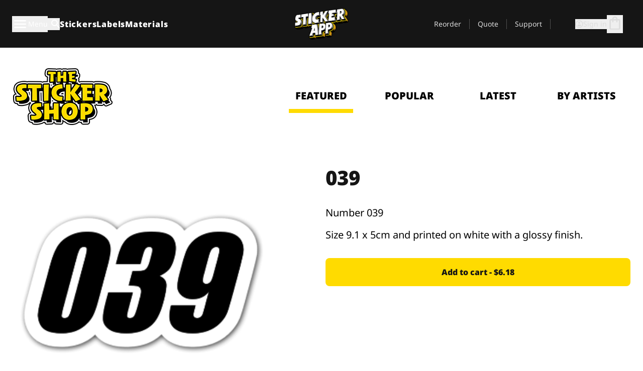

--- FILE ---
content_type: text/html
request_url: https://stickerapp.com/sticker-shop/racing-and-numbers/039
body_size: 62513
content:
<!doctype html>
<html lang="en">
  <head>
    <meta charset="utf-8" />
    <meta name="viewport" content="width=device-width, initial-scale=1" />
    <link rel="apple-touch-icon" type="image/png" sizes="180x180" href="../../apple-touch-icon.png" />
    <link rel="icon" type="image/png" sizes="32x32" href="../../favicon-32x32.png" />
    <link rel="icon" type="image/png" sizes="16x16" href="../../favicon-16x16.png" />
    <link rel="manifest" href="/webapp-manifest" />
    <meta name="msapplication-TileColor" content="#040404" />
    <meta name="theme-color" content="#040404" />
    
		<link href="../../_app/immutable/assets/checkout.DUhykQYO.css" rel="stylesheet">
		<link href="../../_app/immutable/assets/0.5aK8xm9l.css" rel="stylesheet">
		<link href="../../_app/immutable/assets/componentsMap.a-EWDzs9.css" rel="stylesheet">
		<link href="../../_app/immutable/assets/StickerShopLayout.-5GaQJ_g.css" rel="stylesheet">
		<link href="../../_app/immutable/assets/Banner._px1tzhy.css" rel="stylesheet">
		<link href="../../_app/immutable/assets/_page.Cfnb99us.css" rel="stylesheet">
		<link href="../../_app/immutable/assets/CheckoutBlok.CFTeAVIN.css" rel="stylesheet">
		<link href="../../_app/immutable/assets/Customer.DygquDbB.css" rel="stylesheet">
		<link href="../../_app/immutable/assets/ChatPageSection.Dr7ESq_q.css" rel="stylesheet"><!--12qhfyh--><!--[!--><!--]--> <!--[!--><!--]--> <link rel="manifest" href="/webapp-manifest"/> <link rel="icon" href="/favicon.ico"/> <meta name="theme-color" content="#040404"/> <meta name="apple-mobile-web-app-status-bar-style" content="black-translucent"/> <script src="https://uptime.betterstack.com/widgets/announcement.js" data-id="170704" async type="text/javascript">
  </script><!----><!--hlt6rm--><!--[!--><!--]--> <!--[!--><!--]--> <!--[!--><!--]--> <!--[!--><!--]--> <!--[--><!--[--><!--]--><!--]--> <!--[--><link rel="canonical" href="https://stickerapp.com/sticker-shop/racing-and-numbers/039"/><!--]--> <!--[!--><!--]--> <!--[!--><!--]--> <!--[--><!----><script type="application/ld+json">[{"@context":"https://schema.org","@type":"Organization","name":"StickerApp INC.","alternateName":"StickerApp","url":"https://stickerapp.com","logo":"https://stickerapp.se/media/250x147/d3dcfc2ee9/stickerapplogo.png","description":"StickerApp is a custom printing company specializing in high-quality stickers and labels. Whether you’re a small biz, a creative pro, or just into cool stuff, we help you make everything from logo stickers and skateboard decals to tough industrial labels, bottle tags, and sleek cosmetic packaging. Wanna go die-cut, kiss-cut or sheet style? No worries—we’ve got tons of options. At StickerApp, turning your design into custom, long-lasting stickers is what we do best.","email":"info@stickerapp.com","address":{"@type":"PostalAddress","streetAddress":"40 West St","addressLocality":" Annapolis, MD","postalCode":"21401","addressCountry":"US"},"sameAs":["https://www.facebook.com/StickerApp/","https://x.com/StickerApp","https://www.instagram.com/stickerapp/","https://www.youtube.com/StickerApp","https://www.linkedin.com/company/stickerapp/","https://www.pinterest.com/stickerapp/"]}]</script><!----><!--]--> <!--[--><link rel="preload" href="/_app/immutable/assets/noto-sans-400.CF_EggQ_.woff2" as="font" type="font/woff2" crossorigin="anonymous"/> <link rel="preload" href="/_app/immutable/assets/noto-sans-900.BAaSzCx2.woff2" as="font" type="font/woff2" crossorigin="anonymous"/> <!---->
      <style>
        @font-face {
          font-display: swap;
          font-family: 'Noto Sans';
          font-style: normal;
          font-weight: 400;
          src:
            url('/_app/immutable/assets/noto-sans-400.CF_EggQ_.woff2') format('woff2'),
            url('/_app/immutable/assets/noto-sans-400.BXlAZMwb.woff') format('woff');
        }

        @font-face {
          font-display: swap;
          font-family: 'Noto Sans';
          font-style: normal;
          font-weight: 900;
          src:
            url('/_app/immutable/assets/noto-sans-900.BAaSzCx2.woff2') format('woff2'),
            url('/_app/immutable/assets/noto-sans-900.BIzvzRm5.woff') format('woff');
        }
      </style>
  <!----><!--]--> <!----><!----> <!--[!--><!--]--><!----><title>039</title>
  </head>
  <body data-sveltekit-preload-data="tap">
    <!--[--><!--[--><!----><div class="flex min-h-screen flex-col"><div class="flex grow flex-col"><!----><!--[!--><!--]--><!----> <!--[!--><!--]--> <!--[--><!--[!--><!--]--><!----> <!--[!--><!--]--><!--]--> <!--[!--><!--]--> <!--[!--><div class="font-noto-sans flex min-h-screen flex-col"><div class="flex grow flex-col"><!--[!--><!--]--> <header class="sticky top-0 z-10 w-full"><!--[!--><div data-testid="header" class="w-full transition-colors duration-500 bg-st-black"><!--[--><div class="block xl:hidden"><div class="flex flex-row items-center justify-end gap-2 bg-st-black px-6 py-2 text-st-white"><!--[!--><div class="h-[16px]"></div><!--]--></div><!----></div><!--]--> <!--[--><!--[--><!--]--><!--]--> <!--[!--><!--]--><!----> <div class="flex justify-between"><div class="hidden grow px-3 py-4 xl:block"><!--[--><nav aria-label="Main Menu" class="flex w-full items-center justify-around px-3"><ul class="flex w-full items-center justify-start gap-8"><li class="flex items-center text-st-white"><button type="button" class="flex appearance-none items-center gap-3 text-st-white"><svg xmlns="http://www.w3.org/2000/svg" viewBox="0 -960 960 960" fill="currentcolor" class="h-8 w-8 overflow-hidden align-middle"><path d="M160-240q-17 0-28.5-11.5T120-280q0-17 11.5-28.5T160-320h640q17 0 28.5 11.5T840-280q0 17-11.5 28.5T800-240H160Zm0-200q-17 0-28.5-11.5T120-480q0-17 11.5-28.5T160-520h640q17 0 28.5 11.5T840-480q0 17-11.5 28.5T800-440H160Zm0-200q-17 0-28.5-11.5T120-680q0-17 11.5-28.5T160-720h640q17 0 28.5 11.5T840-680q0 17-11.5 28.5T800-640H160Z"></path></svg><!----> <!--[--><span class="sr-only text-sm md:not-sr-only">Menu</span><!--]--></button><!----></li> <li class="text-st-white"><button type="button" aria-label="Search toggle" class="flex h-[24px] w-[24px] appearance-none flex-col justify-around"><svg xmlns="http://www.w3.org/2000/svg" viewBox="0 -960 960 960" fill="currentcolor" class="w-8 h-8 overflow-hidden align-middle"><path d="M380-320q-109 0-184.5-75.5T120-580q0-109 75.5-184.5T380-840q109 0 184.5 75.5T640-580q0 44-14 83t-38 69l224 224q11 11 11 28t-11 28q-11 11-28 11t-28-11L532-372q-30 24-69 38t-83 14Zm0-80q75 0 127.5-52.5T560-580q0-75-52.5-127.5T380-760q-75 0-127.5 52.5T200-580q0 75 52.5 127.5T380-400Z"></path></svg><!----></button><!----></li> <!--[--><li><a class="py-1 text-base font-extrabold tracking-wider text-st-white hover:border-b-2 hover:border-st-yellow" href="/custom-stickers">Stickers</a></li><li><a class="py-1 text-base font-extrabold tracking-wider text-st-white hover:border-b-2 hover:border-st-yellow" href="/labels">Labels</a></li><li><a class="py-1 text-base font-extrabold tracking-wider text-st-white hover:border-b-2 hover:border-st-yellow" href="/materials">Materials</a></li><!--]--></ul> <!--[--><a class="px-8" href="/"><!--[--><!--[!--><!--[!--><img src="/media/250x147/d3dcfc2ee9/stickerapplogo.png/m/filters:quality(60)" class="" fetchpriority="auto" draggable="false" alt="Sticker App" width="250" height="147" onload="this.__e=event" onerror="this.__e=event"/><!--]--><!----><!--]--><!--]--><!----></a><!--]--><!----> <ul class="flex w-full items-center justify-end"><!--[--><li class="border-r border-st-gray-700 px-4 text-sm"><a class="py-1 text-sm text-st-gray-300" href="/reorder">Reorder</a></li><li class="border-r border-st-gray-700 px-4 text-sm"><a class="py-1 text-sm text-st-gray-300" href="/get-a-quote">Quote</a></li><li class="border-r border-st-gray-700 px-4 text-sm"><a class="py-1 text-sm text-st-gray-300" href="/support">Support</a></li><!--]--> <li class="border-r border-st-gray-700 px-4 text-sm"><!--[!--><!--]--></li> <li class="flex items-center gap-6 px-4 text-sm text-st-gray-300"><button type="button" class="flex items-center gap-2" aria-label="Account" data-sveltekit-reload=""><svg class="size-4 overflow-hidden align-middle" viewBox="0 0 28 28" fill="none" xmlns="http://www.w3.org/2000/svg"><path d="M13.986 0.666504C6.62602 0.666504 0.666016 6.63984 0.666016 13.9998C0.666016 21.3598 6.62602 27.3332 13.986 27.3332C21.3593 27.3332 27.3327 21.3598 27.3327 13.9998C27.3327 6.63984 21.3593 0.666504 13.986 0.666504ZM13.9993 24.6665C8.10602 24.6665 3.33268 19.8932 3.33268 13.9998C3.33268 8.1065 8.10602 3.33317 13.9993 3.33317C19.8927 3.33317 24.666 8.1065 24.666 13.9998C24.666 19.8932 19.8927 24.6665 13.9993 24.6665Z" fill="currentColor"></path><path d="M13.9993 5.99984C15.8438 5.99984 17.3327 7.53486 17.3327 9.43646C17.3327 11.3381 15.8438 12.8731 13.9993 12.8731C12.1549 12.8731 10.666 11.3381 10.666 9.43646C10.666 7.53486 12.1549 5.99984 13.9993 5.99984ZM13.9993 22.2665C11.2216 22.2665 8.76602 20.8002 7.33268 18.5779C7.36602 16.2982 11.7771 15.0496 13.9993 15.0496C16.2105 15.0496 20.6327 16.2982 20.666 18.5779C19.2327 20.8002 16.7771 22.2665 13.9993 22.2665Z" fill="currentColor"></path></svg><!----> <span>Sign in</span></button> <button type="button" aria-label="Go to checkout" data-sveltekit-reload=""><span class="relative block pb-1"><svg xmlns="http://www.w3.org/2000/svg" viewBox="0 -960 960 960" fill="currentcolor" class="size-8 overflow-hidden align-middle"><path d="M240-80q-33 0-56.5-23.5T160-160v-480q0-33 23.5-56.5T240-720h80q0-66 47-113t113-47q66 0 113 47t47 113h80q33 0 56.5 23.5T800-640v480q0 33-23.5 56.5T720-80H240Zm0-80h480v-480h-80v80q0 17-11.5 28.5T600-520q-17 0-28.5-11.5T560-560v-80H400v80q0 17-11.5 28.5T360-520q-17 0-28.5-11.5T320-560v-80h-80v480Zm160-560h160q0-33-23.5-56.5T480-800q-33 0-56.5 23.5T400-720ZM240-160v-480 480Z"></path></svg><!----> <!--[--><!--]--></span></button><!----></li></ul></nav><!--]--> <!--[!--><!--]--><!----></div> <div class="w-1/3 self-center px-medium xl:hidden"><div class="flex flex-row gap-3 text-white"><button type="button" aria-label="Toggle navigation" class="flex appearance-none items-center gap-3 text-st-white"><svg xmlns="http://www.w3.org/2000/svg" viewBox="0 -960 960 960" fill="currentcolor" class="size-6 overflow-hidden align-middle"><path d="M160-240q-17 0-28.5-11.5T120-280q0-17 11.5-28.5T160-320h640q17 0 28.5 11.5T840-280q0 17-11.5 28.5T800-240H160Zm0-200q-17 0-28.5-11.5T120-480q0-17 11.5-28.5T160-520h640q17 0 28.5 11.5T840-480q0 17-11.5 28.5T800-440H160Zm0-200q-17 0-28.5-11.5T120-680q0-17 11.5-28.5T160-720h640q17 0 28.5 11.5T840-680q0 17-11.5 28.5T800-640H160Z"></path></svg><!----> <!--[!--><!--]--></button><!----> <button type="button" aria-label="Toggle search" class="flex h-[24px] w-[24px] appearance-none flex-col justify-around"><svg xmlns="http://www.w3.org/2000/svg" viewBox="0 -960 960 960" fill="currentcolor" class="w-8 h-8 overflow-hidden align-middle"><path d="M380-320q-109 0-184.5-75.5T120-580q0-109 75.5-184.5T380-840q109 0 184.5 75.5T640-580q0 44-14 83t-38 69l224 224q11 11 11 28t-11 28q-11 11-28 11t-28-11L532-372q-30 24-69 38t-83 14Zm0-80q75 0 127.5-52.5T560-580q0-75-52.5-127.5T380-760q-75 0-127.5 52.5T200-580q0 75 52.5 127.5T380-400Z"></path></svg><!----></button><!----></div> <!--[!--><!--]--><!----></div> <div class="flex w-1/3 self-center xl:hidden"><!--[--><a class="block max-h-20 p-2" href="/"><!--[--><!--[!--><!--[!--><img src="/media/250x147/d3dcfc2ee9/stickerapplogo.png/m/filters:quality(60)" class="m-auto h-full w-auto" fetchpriority="auto" draggable="false" alt="Sticker App" width="250" height="147" onload="this.__e=event" onerror="this.__e=event"/><!--]--><!----><!--]--><!--]--><!----></a><!--]--><!----></div> <div class="flex w-1/3 justify-end gap-gutter self-center px-medium text-st-white xl:hidden"><button type="button"><svg class="size-5 overflow-hidden align-middle" viewBox="0 0 28 28" fill="none" xmlns="http://www.w3.org/2000/svg"><path d="M13.986 0.666504C6.62602 0.666504 0.666016 6.63984 0.666016 13.9998C0.666016 21.3598 6.62602 27.3332 13.986 27.3332C21.3593 27.3332 27.3327 21.3598 27.3327 13.9998C27.3327 6.63984 21.3593 0.666504 13.986 0.666504ZM13.9993 24.6665C8.10602 24.6665 3.33268 19.8932 3.33268 13.9998C3.33268 8.1065 8.10602 3.33317 13.9993 3.33317C19.8927 3.33317 24.666 8.1065 24.666 13.9998C24.666 19.8932 19.8927 24.6665 13.9993 24.6665Z" fill="currentColor"></path><path d="M13.9993 5.99984C15.8438 5.99984 17.3327 7.53486 17.3327 9.43646C17.3327 11.3381 15.8438 12.8731 13.9993 12.8731C12.1549 12.8731 10.666 11.3381 10.666 9.43646C10.666 7.53486 12.1549 5.99984 13.9993 5.99984ZM13.9993 22.2665C11.2216 22.2665 8.76602 20.8002 7.33268 18.5779C7.36602 16.2982 11.7771 15.0496 13.9993 15.0496C16.2105 15.0496 20.6327 16.2982 20.666 18.5779C19.2327 20.8002 16.7771 22.2665 13.9993 22.2665Z" fill="currentColor"></path></svg><!----></button> <button type="button" aria-label="Go to checkout" data-sveltekit-reload=""><span class="relative block pb-1"><svg xmlns="http://www.w3.org/2000/svg" viewBox="0 -960 960 960" fill="currentcolor" class="size-6 overflow-hidden align-middle"><path d="M240-80q-33 0-56.5-23.5T160-160v-480q0-33 23.5-56.5T240-720h80q0-66 47-113t113-47q66 0 113 47t47 113h80q33 0 56.5 23.5T800-640v480q0 33-23.5 56.5T720-80H240Zm0-80h480v-480h-80v80q0 17-11.5 28.5T600-520q-17 0-28.5-11.5T560-560v-80H400v80q0 17-11.5 28.5T360-520q-17 0-28.5-11.5T320-560v-80h-80v480Zm160-560h160q0-33-23.5-56.5T480-800q-33 0-56.5 23.5T400-720ZM240-160v-480 480Z"></path></svg><!----> <!--[--><!--]--></span></button><!----></div></div></div><!--]--></header> <main class="flex grow flex-col"><!--[!--><!--[!--><!--]--><!--]--><!----> <!--[!--><!--]--> <!--[--><!----><div class="max-lg:pb-12 lg:px-6 lg:pb-14 lg:pt-10 scroll-mt-36 bg-cover bg-no-repeat bg-white bg-[image:var(--background-image-url)] md:bg-[image:var(--md-background-image-url)] lg:bg-[image:var(--lg-background-image-url)]"><div class="mx-auto h-full bg-cover bg-no-repeat bg-white box-content max-w-page-max"><!--[--><!--[!--><!--]--><!--[!--><!--]--><!--[!--><!--]--><!--]--> <!--[--><div class="flex flex-row justify-between bg-white lg:hidden"><!--[--><a href="/sticker-shop" class="flex max-w-44 flex-grow flex-col items-center px-1 pt-4"><!----><svg class="h-8 w-8 mb-4 overflow-hidden align-middle" viewBox="0 0 18 16" fill="none" xmlns="http://www.w3.org/2000/svg"><path fill-rule="evenodd" clip-rule="evenodd" d="M9.52125 13.8184C9.20124 13.6229 8.79876 13.6229 8.47875 13.8184L5.17397 15.8369C4.41487 16.3006 3.47362 15.6167 3.68001 14.7515L4.57852 10.9847C4.66553 10.6199 4.54116 10.2372 4.25637 9.99322L1.31539 7.47396C0.639853 6.89529 0.999379 5.78878 1.88603 5.7177L5.74612 5.40823C6.11991 5.37827 6.44552 5.1417 6.58953 4.79546L8.07668 1.21993C8.41827 0.398636 9.58173 0.398636 9.92332 1.21993L11.4105 4.79546C11.5545 5.1417 11.8801 5.37827 12.2539 5.40823L16.114 5.7177C17.0006 5.78878 17.3601 6.89529 16.6846 7.47396L13.7436 9.99322C13.4588 10.2372 13.3345 10.6199 13.4215 10.9847L14.32 14.7515C14.5264 15.6167 13.5851 16.3006 12.826 15.8369L9.52125 13.8184Z" fill="currentColor"></path></svg><!----> <span class="mb-3 text-sm font-bold uppercase active">featured</span> <div class="h-2 w-full max-w-40 bg-st-yellow"></div></a><a href="/sticker-shop/popular" class="flex max-w-44 flex-grow flex-col items-center px-1 pt-4"><!----><svg class="h-8 w-8 mb-4 overflow-hidden align-middle" fill="currentcolor" xmlns="http://www.w3.org/2000/svg" viewBox="0 -960 960 960"><path d="M840-640q32 0 56 24t24 56v80q0 7-2 15t-4 15L794-168q-9 20-30 34t-44 14H280v-520l240-238q15-15 35.5-17.5T595-888q19 10 28 28t4 37l-45 183h258Zm-480 34v406h360l120-280v-80H480l54-220-174 174ZM160-120q-33 0-56.5-23.5T80-200v-360q0-33 23.5-56.5T160-640h120v80H160v360h120v80H160Zm200-80v-406 406Z"></path></svg><!----> <span class="mb-3 text-sm font-bold uppercase">popular</span> <div class="h-2 w-full max-w-40"></div></a><a href="/sticker-shop/recent" class="flex max-w-44 flex-grow flex-col items-center px-1 pt-4"><!----><svg class="h-8 w-8 mb-4 overflow-hidden align-middle" fill="currentcolor" xmlns="http://www.w3.org/2000/svg" viewBox="0 -960 960 960"><path d="m520-473 90 90q11 11 11 27.5T610-327q-12 12-28.5 12T553-327L452-428q-6-6-9-13.5t-3-15.5v-143q0-17 11.5-28.5T480-640q17 0 28.5 11.5T520-600v127Zm-40-247q-17 0-28.5-11.5T440-760v-40h80v40q0 17-11.5 28.5T480-720Zm240 240q0-17 11.5-28.5T760-520h40v80h-40q-17 0-28.5-11.5T720-480ZM480-240q17 0 28.5 11.5T520-200v40h-80v-40q0-17 11.5-28.5T480-240ZM240-480q0 17-11.5 28.5T200-440h-40v-80h40q17 0 28.5 11.5T240-480ZM480-80q-83 0-156-31.5T197-197q-54-54-85.5-127T80-480q0-83 31.5-156T197-763q54-54 127-85.5T480-880q83 0 156 31.5T763-763q54 54 85.5 127T880-480q0 83-31.5 156T763-197q-54 54-127 85.5T480-80Zm320-400q0-134-93-227t-227-93q-134 0-227 93t-93 227q0 134 93 227t227 93q134 0 227-93t93-227Zm-320 0Z"></path></svg><!----> <span class="mb-3 text-sm font-bold uppercase">latest</span> <div class="h-2 w-full max-w-40"></div></a><a href="/sticker-shop/designers" class="flex max-w-44 flex-grow flex-col items-center px-1 pt-4"><!----><svg class="h-8 w-8 mb-4 overflow-hidden align-middle" fill="currentcolor" xmlns="http://www.w3.org/2000/svg" viewBox="0 -960 960 960"><path d="M240-120q-45 0-89-22t-71-58q26 0 53-20.5t27-59.5q0-50 35-85t85-35q50 0 85 35t35 85q0 66-47 113t-113 47Zm0-80q33 0 56.5-23.5T320-280q0-17-11.5-28.5T280-320q-17 0-28.5 11.5T240-280q0 23-5.5 42T220-202q5 2 10 2h10Zm230-160L360-470l358-358q11-11 27.5-11.5T774-828l54 54q12 12 12 28t-12 28L470-360Zm-190 80Z"></path></svg><!----> <span class="mb-3 text-sm font-bold uppercase">by artists</span> <div class="h-2 w-full max-w-40"></div></a><!--]--></div> <div class="flex flex-row items-center justify-between max-lg:hidden"><img src="/media/200x115/95570fc805/sticker-shop-logo-200.png/m/filters:quality(60)" alt="Sticker shop logo"/> <div class="flex flex-row"><!--[--><a href="/sticker-shop" class="flex w-44 flex-col items-center px-6 pt-4"><span class="mb-3 text-xl font-bold uppercase active">featured</span> <div class="h-2 w-full max-w-40 bg-st-yellow"></div></a><a href="/sticker-shop/popular" class="flex w-44 flex-col items-center px-6 pt-4"><span class="mb-3 text-xl font-bold uppercase">popular</span> <div class="h-2 w-full max-w-40"></div></a><a href="/sticker-shop/recent" class="flex w-44 flex-col items-center px-6 pt-4"><span class="mb-3 text-xl font-bold uppercase">latest</span> <div class="h-2 w-full max-w-40"></div></a><a href="/sticker-shop/designers" class="flex w-44 flex-col items-center px-6 pt-4"><span class="mb-3 text-xl font-bold uppercase">by artists</span> <div class="h-2 w-full max-w-40"></div></a><!--]--></div></div><!----><!--]--></div></div><!----> <!--[!--><!--]--> <!--[--><div class="px-6 pb-6 scroll-mt-36 bg-cover bg-no-repeat bg-white bg-[image:var(--background-image-url)] md:bg-[image:var(--md-background-image-url)] lg:bg-[image:var(--lg-background-image-url)]"><div class="mx-auto h-full bg-cover bg-no-repeat bg-white box-content max-w-page-max"><!--[--><!--[!--><!--]--><!--[!--><!--]--><!--[!--><!--]--><!--]--> <!--[--><div class="gap-large flex w-full flex-col"><!--[!--><!--]--> <!--[!--><!--]--> <div class="grid grid-cols-2 md:grid-cols-12 gap-gutter"><div class="lg:col-span-6 md:col-span-6 col-span-2"><!--[!--><img src="/cdn-assets/images/stickers/997t.png" class="w-128" fetchpriority="auto" draggable="false" alt="" loading="lazy" onload="this.__e=event" onerror="this.__e=event"/><!--]--><!----></div><!----> <div class="lg:col-span-6 md:col-span-6 col-span-2"><div class="gap-gutter flex w-full flex-col"><!--[!--><!--]--> <!----><h1 class="lg:text-st-black md:text-st-black text-st-black text-st-sm-large lg:text-st-lg-large font-black mb-8 mt-6"><!--[!--><!---->039<!----><!--]--><!----></h1><!----><!----> <p class="mb-4 text-xl">Number 039 </p> <p class="mb-4 text-xl">Size 9.1 x 5cm and printed on white with a glossy finish.</p> <p class="mb-4"><a class="text-st-blue-500"></a></p> <!----><button role="button" tabindex="0" class="rounded-lg text-st-black text-center inline-block text-nowrap font-black disabled:cursor-not-allowed w-full sm:w-auto min-w-40 text-md py-4 px-11 sm:w-full bg-st-yellow-500 disabled:bg-st-gray-400 disabled:text-st-gray-500 active:bg-st-yellow-600 hover:bg-st-yellow-700 outline-st-pink-500 buy-$630" type="button"><!--[!--><!--[!--><!--[!--><!--[--><!---->Add to cart - $6.18<!----><!--]--><!--]--><!--]--><!--]--><!----><!----></button><!----><!----><!----> <!--[!--><!--]--></div><!----></div><!----><!----></div><!----> <!--[--><div class="flex flex-row items-center gap-4"><!----><h2 class="lg:text-st-black md:text-st-black text-st-black text-st-sm-medium lg:text-st-lg-medium font-black"><!--[!--><!---->More stickers from this category (Racing and Numbers)<!----><!--]--><!----></h2><!----><!----> <!----><a role="button" tabindex="0" class="rounded-lg text-st-black text-center inline-block text-nowrap font-black disabled:cursor-not-allowed w-full sm:w-auto min-w-40 py-2 text-sm px-5 bg-st-gray-800 text-st-white disabled:bg-st-gray-400 disabled:text-st-gray-500 active:bg-st-gray-600 hover:bg-st-gray-700 outline-st-pink-500 flex flex-row items-center gap-2" href="/sticker-shop/racing-and-numbers"><!---->Show all <svg class="h-4 w-4 overflow-hidden align-middle" fill="currentColor" xmlns="http://www.w3.org/2000/svg" viewBox="0 -960 960 960"><path d="M579-480 285-774q-15-15-14.5-35.5T286-845q15-15 35.5-15t35.5 15l307 308q12 12 18 27t6 30q0 15-6 30t-18 27L356-115q-15 15-35 14.5T286-116q-15-15-15-35.5t15-35.5l293-293Z"></path></svg><!----><!----><!----></a><!----><!----></div> <div class="grid grid-cols-2 md:grid-cols-12 gap-gutter"><!--[--><div class="md:col-span-4 lg:col-span-3"><div class="flex h-full flex-col justify-between gap-3"><a href="/sticker-shop/racing-and-numbers/black-racing-number-17" aria-label="Black 17 stickers "><div class="aspect-square content-center bg-st-gray-100"><!--[!--><img src="/cdn-assets/images/stickers/905t.png" class="p-2 md:p-8" fetchpriority="auto" draggable="false" alt="Black 17 stickers " loading="lazy" onload="this.__e=event" onerror="this.__e=event"/><!--]--><!----></div></a> <div class="flex flex-col justify-between"><!--[--><a class="overflow-hidden overflow-ellipsis whitespace-nowrap text-nowrap text-base font-bold uppercase hover:underline" href="/sticker-shop/racing-and-numbers/black-racing-number-17"><!--[--><!--[!--><!---->Black racing number 17<!----><!--]--><!--]--><!----></a><!--]--><!----> <!----><div class="lg:text-st-gray-800 md:text-st-gray-800 text-st-gray-800 text-base"><!--[--><!---->2.4" x 2.3"<!----><!--]--><!----></div><!----><!----></div> <!----><button role="button" tabindex="0" class="rounded-lg text-st-black text-center inline-block text-nowrap font-black disabled:cursor-not-allowed w-full sm:w-auto min-w-40 py-2 text-sm px-5 bg-st-gray-800 text-st-white disabled:bg-st-gray-400 disabled:text-st-gray-500 active:bg-st-gray-600 hover:bg-st-gray-700 outline-st-pink-500" type="button"><!--[!--><!--[!--><!--[!--><!--[--><!---->$5.43<!----><!--]--><!--]--><!--]--><!--]--><!----><!----></button><!----><!----></div><!----></div><div class="md:col-span-4 lg:col-span-3"><div class="flex h-full flex-col justify-between gap-3"><a href="/sticker-shop/racing-and-numbers/07" aria-label="Racing 07 sticker"><div class="aspect-square content-center bg-st-gray-100"><!--[!--><img src="/cdn-assets/images/stickers/607t.png" class="p-2 md:p-8" fetchpriority="auto" draggable="false" alt="Racing 07 sticker" loading="lazy" onload="this.__e=event" onerror="this.__e=event"/><!--]--><!----></div></a> <div class="flex flex-col justify-between"><!--[--><a class="overflow-hidden overflow-ellipsis whitespace-nowrap text-nowrap text-base font-bold uppercase hover:underline" href="/sticker-shop/racing-and-numbers/07"><!--[--><!--[!--><!---->07<!----><!--]--><!--]--><!----></a><!--]--><!----> <!----><div class="lg:text-st-gray-800 md:text-st-gray-800 text-st-gray-800 text-base"><!--[--><!---->2.4" x 2"<!----><!--]--><!----></div><!----><!----></div> <!----><button role="button" tabindex="0" class="rounded-lg text-st-black text-center inline-block text-nowrap font-black disabled:cursor-not-allowed w-full sm:w-auto min-w-40 py-2 text-sm px-5 bg-st-gray-800 text-st-white disabled:bg-st-gray-400 disabled:text-st-gray-500 active:bg-st-gray-600 hover:bg-st-gray-700 outline-st-pink-500" type="button"><!--[!--><!--[!--><!--[!--><!--[--><!---->$5.06<!----><!--]--><!--]--><!--]--><!--]--><!----><!----></button><!----><!----></div><!----></div><div class="md:col-span-4 lg:col-span-3"><div class="flex h-full flex-col justify-between gap-3"><a href="/sticker-shop/racing-and-numbers/13" aria-label="Black and white 13 "><div class="aspect-square content-center bg-st-gray-100"><!--[!--><img src="/cdn-assets/images/stickers/926t.png" class="p-2 md:p-8" fetchpriority="auto" draggable="false" alt="Black and white 13 " loading="lazy" onload="this.__e=event" onerror="this.__e=event"/><!--]--><!----></div></a> <div class="flex flex-col justify-between"><!--[--><a class="overflow-hidden overflow-ellipsis whitespace-nowrap text-nowrap text-base font-bold uppercase hover:underline" href="/sticker-shop/racing-and-numbers/13"><!--[--><!--[!--><!---->13<!----><!--]--><!--]--><!----></a><!--]--><!----> <!----><div class="lg:text-st-gray-800 md:text-st-gray-800 text-st-gray-800 text-base"><!--[--><!---->2.4" x 2.2"<!----><!--]--><!----></div><!----><!----></div> <!----><button role="button" tabindex="0" class="rounded-lg text-st-black text-center inline-block text-nowrap font-black disabled:cursor-not-allowed w-full sm:w-auto min-w-40 py-2 text-sm px-5 bg-st-gray-800 text-st-white disabled:bg-st-gray-400 disabled:text-st-gray-500 active:bg-st-gray-600 hover:bg-st-gray-700 outline-st-pink-500" type="button"><!--[!--><!--[!--><!--[!--><!--[--><!---->$5.38<!----><!--]--><!--]--><!--]--><!--]--><!----><!----></button><!----><!----></div><!----></div><div class="md:col-span-4 lg:col-span-3"><div class="flex h-full flex-col justify-between gap-3"><a href="/sticker-shop/racing-and-numbers/100" aria-label="A perfect sticker to put on your car or to use for a race! "><div class="aspect-square content-center bg-st-gray-100"><!--[!--><img src="/cdn-assets/images/stickers/1079t.png" class="p-2 md:p-8" fetchpriority="auto" draggable="false" alt="A perfect sticker to put on your car or to use for a race! " loading="lazy" onload="this.__e=event" onerror="this.__e=event"/><!--]--><!----></div></a> <div class="flex flex-col justify-between"><!--[--><a class="overflow-hidden overflow-ellipsis whitespace-nowrap text-nowrap text-base font-bold uppercase hover:underline" href="/sticker-shop/racing-and-numbers/100"><!--[--><!--[!--><!---->100<!----><!--]--><!--]--><!----></a><!--]--><!----> <!----><div class="lg:text-st-gray-800 md:text-st-gray-800 text-st-gray-800 text-base"><!--[--><!---->3.2" x 2"<!----><!--]--><!----></div><!----><!----></div> <!----><button role="button" tabindex="0" class="rounded-lg text-st-black text-center inline-block text-nowrap font-black disabled:cursor-not-allowed w-full sm:w-auto min-w-40 py-2 text-sm px-5 bg-st-gray-800 text-st-white disabled:bg-st-gray-400 disabled:text-st-gray-500 active:bg-st-gray-600 hover:bg-st-gray-700 outline-st-pink-500" type="button"><!--[!--><!--[!--><!--[!--><!--[--><!---->$5.84<!----><!--]--><!--]--><!--]--><!--]--><!----><!----></button><!----><!----></div><!----></div><div class="md:col-span-4 lg:col-span-3"><div class="flex h-full flex-col justify-between gap-3"><a href="/sticker-shop/racing-and-numbers/racing-15" aria-label="Racing number 15 as a sticker "><div class="aspect-square content-center bg-st-gray-100"><!--[!--><img src="/cdn-assets/images/stickers/618t.png" class="p-2 md:p-8" fetchpriority="auto" draggable="false" alt="Racing number 15 as a sticker " loading="lazy" onload="this.__e=event" onerror="this.__e=event"/><!--]--><!----></div></a> <div class="flex flex-col justify-between"><!--[--><a class="overflow-hidden overflow-ellipsis whitespace-nowrap text-nowrap text-base font-bold uppercase hover:underline" href="/sticker-shop/racing-and-numbers/racing-15"><!--[--><!--[!--><!---->Racing 15<!----><!--]--><!--]--><!----></a><!--]--><!----> <!----><div class="lg:text-st-gray-800 md:text-st-gray-800 text-st-gray-800 text-base"><!--[--><!---->2.4" x 2.1"<!----><!--]--><!----></div><!----><!----></div> <!----><button role="button" tabindex="0" class="rounded-lg text-st-black text-center inline-block text-nowrap font-black disabled:cursor-not-allowed w-full sm:w-auto min-w-40 py-2 text-sm px-5 bg-st-gray-800 text-st-white disabled:bg-st-gray-400 disabled:text-st-gray-500 active:bg-st-gray-600 hover:bg-st-gray-700 outline-st-pink-500" type="button"><!--[!--><!--[!--><!--[!--><!--[--><!---->$5.25<!----><!--]--><!--]--><!--]--><!--]--><!----><!----></button><!----><!----></div><!----></div><div class="md:col-span-4 lg:col-span-3"><div class="flex h-full flex-col justify-between gap-3"><a href="/sticker-shop/racing-and-numbers/03" aria-label="Number 03 as a sticker"><div class="aspect-square content-center bg-st-gray-100"><!--[!--><img src="/cdn-assets/images/stickers/605t.png" class="p-2 md:p-8" fetchpriority="auto" draggable="false" alt="Number 03 as a sticker" loading="lazy" onload="this.__e=event" onerror="this.__e=event"/><!--]--><!----></div></a> <div class="flex flex-col justify-between"><!--[--><a class="overflow-hidden overflow-ellipsis whitespace-nowrap text-nowrap text-base font-bold uppercase hover:underline" href="/sticker-shop/racing-and-numbers/03"><!--[--><!--[!--><!---->03<!----><!--]--><!--]--><!----></a><!--]--><!----> <!----><div class="lg:text-st-gray-800 md:text-st-gray-800 text-st-gray-800 text-base"><!--[--><!---->2.5" x 2"<!----><!--]--><!----></div><!----><!----></div> <!----><button role="button" tabindex="0" class="rounded-lg text-st-black text-center inline-block text-nowrap font-black disabled:cursor-not-allowed w-full sm:w-auto min-w-40 py-2 text-sm px-5 bg-st-gray-800 text-st-white disabled:bg-st-gray-400 disabled:text-st-gray-500 active:bg-st-gray-600 hover:bg-st-gray-700 outline-st-pink-500" type="button"><!--[!--><!--[!--><!--[!--><!--[--><!---->$5.18<!----><!--]--><!--]--><!--]--><!--]--><!----><!----></button><!----><!----></div><!----></div><div class="md:col-span-4 lg:col-span-3"><div class="flex h-full flex-col justify-between gap-3"><a href="/sticker-shop/racing-and-numbers/racing-111" aria-label="Racing sticker with 111"><div class="aspect-square content-center bg-st-gray-100"><!--[!--><img src="/cdn-assets/images/stickers/1975t.png" class="p-2 md:p-8" fetchpriority="auto" draggable="false" alt="Racing sticker with 111" loading="lazy" onload="this.__e=event" onerror="this.__e=event"/><!--]--><!----></div></a> <div class="flex flex-col justify-between"><!--[--><a class="overflow-hidden overflow-ellipsis whitespace-nowrap text-nowrap text-base font-bold uppercase hover:underline" href="/sticker-shop/racing-and-numbers/racing-111"><!--[--><!--[!--><!---->Racing 111<!----><!--]--><!--]--><!----></a><!--]--><!----> <!----><div class="lg:text-st-gray-800 md:text-st-gray-800 text-st-gray-800 text-base"><!--[--><!---->2.8" x 2"<!----><!--]--><!----></div><!----><!----></div> <!----><button role="button" tabindex="0" class="rounded-lg text-st-black text-center inline-block text-nowrap font-black disabled:cursor-not-allowed w-full sm:w-auto min-w-40 py-2 text-sm px-5 bg-st-gray-800 text-st-white disabled:bg-st-gray-400 disabled:text-st-gray-500 active:bg-st-gray-600 hover:bg-st-gray-700 outline-st-pink-500" type="button"><!--[!--><!--[!--><!--[!--><!--[--><!---->$5.45<!----><!--]--><!--]--><!--]--><!--]--><!----><!----></button><!----><!----></div><!----></div><div class="md:col-span-4 lg:col-span-3"><div class="flex h-full flex-col justify-between gap-3"><a href="/sticker-shop/racing-and-numbers/99" aria-label="99 racing number "><div class="aspect-square content-center bg-st-gray-100"><!--[!--><img src="/cdn-assets/images/stickers/613t.png" class="p-2 md:p-8" fetchpriority="auto" draggable="false" alt="99 racing number " loading="lazy" onload="this.__e=event" onerror="this.__e=event"/><!--]--><!----></div></a> <div class="flex flex-col justify-between"><!--[--><a class="overflow-hidden overflow-ellipsis whitespace-nowrap text-nowrap text-base font-bold uppercase hover:underline" href="/sticker-shop/racing-and-numbers/99"><!--[--><!--[!--><!---->99<!----><!--]--><!--]--><!----></a><!--]--><!----> <!----><div class="lg:text-st-gray-800 md:text-st-gray-800 text-st-gray-800 text-base"><!--[--><!---->2.6" x 2"<!----><!--]--><!----></div><!----><!----></div> <!----><button role="button" tabindex="0" class="rounded-lg text-st-black text-center inline-block text-nowrap font-black disabled:cursor-not-allowed w-full sm:w-auto min-w-40 py-2 text-sm px-5 bg-st-gray-800 text-st-white disabled:bg-st-gray-400 disabled:text-st-gray-500 active:bg-st-gray-600 hover:bg-st-gray-700 outline-st-pink-500" type="button"><!--[!--><!--[!--><!--[!--><!--[--><!---->$5.30<!----><!--]--><!--]--><!--]--><!--]--><!----><!----></button><!----><!----></div><!----></div><!--]--><!----></div><!----><!--]--><!----> <!--[!--><!--]--></div><!----><!----><!--]--></div></div><!--]--><!----><!--]--> <!--[!--><!--]--></main><!----></div> <!--[--><div><!--[--><footer><!--[!--><div class="scroll-mt-36 bg-cover bg-no-repeat bg-st-black text-st-white bg-[image:var(--background-image-url)] md:bg-[image:var(--md-background-image-url)] lg:bg-[image:var(--lg-background-image-url)]"><div class="mx-auto h-full bg-cover bg-no-repeat bg-st-black text-st-white box-content max-w-page-max pt-large pb-large pl-medium pl-medium lg:pl-gutter md:pl-medium pr-medium pr-medium lg:pr-gutter md:pr-medium"><!--[--><!--[!--><!--]--><!--[!--><!--]--><!--[!--><!--]--><!--]--> <!--[--><div class="pb-10 pt-2 md:flex md:pt-10"><div class="basis-3/5 md:flex"><!--[--><div class="mb-4 mr-gutter w-full last:mr-0 md:mb-0 md:w-auto md:basis-1/3"><h4 class="mb-4 font-semibold" id="id0.8341052117469561-heading"><button type="button" class="flex w-full items-center justify-between md:hidden" aria-expanded="false" aria-controls="id0.8341052117469561-links"><span>Useful links</span> <div class="h-4 w-4"><svg xmlns="http://www.w3.org/2000/svg" viewBox="0 -960 960 960" fill="currentcolor" class="w-full h-full overflow-hidden align-middle"><path d="M480-361q-8 0-15-2.5t-13-8.5L268-556q-11-11-11-28t11-28q11-11 28-11t28 11l156 156 156-156q11-11 28-11t28 11q11 11 11 28t-11 28L508-372q-6 6-13 8.5t-15 2.5Z"></path></svg><!----></div></button> <span class="hidden md:block">Useful links</span></h4> <ul id="id0.8341052117469561-links" class="hidden h-auto overflow-hidden transition-all duration-300 md:block" aria-labelledby="id0.8341052117469561-heading" aria-hidden="true"><!--[--><li class="leading-loose last:pb-8"><!--[--><a tabindex="-1" href="/usages"><!--[--><!--[!--><!---->Usages<!----><!--]--><!--]--><!----></a><!--]--><!----></li><li class="leading-loose last:pb-8"><!--[--><a tabindex="-1" href="/add-ons"><!--[--><!--[!--><!---->Add-Ons<!----><!--]--><!--]--><!----></a><!--]--><!----></li><li class="leading-loose last:pb-8"><!--[--><a tabindex="-1" href="/samples"><!--[--><!--[!--><!---->Our Sticker Packs<!----><!--]--><!--]--><!----></a><!--]--><!----></li><li class="leading-loose last:pb-8"><!--[--><a tabindex="-1" href="/samples/sticker-materials"><!--[--><!--[!--><!---->Order Samples<!----><!--]--><!--]--><!----></a><!--]--><!----></li><li class="leading-loose last:pb-8"><!--[--><a tabindex="-1" href="/sticker-shop"><!--[--><!--[!--><!---->Shop<!----><!--]--><!--]--><!----></a><!--]--><!----></li><li class="leading-loose last:pb-8"><!--[--><a tabindex="-1" href="/blog"><!--[--><!--[!--><!---->Blog<!----><!--]--><!--]--><!----></a><!--]--><!----></li><li class="leading-loose last:pb-8"><!--[--><a tabindex="-1" href="/campaigns"><!--[--><!--[!--><!---->Campaigns<!----><!--]--><!--]--><!----></a><!--]--><!----></li><li class="leading-loose last:pb-8"><!--[--><a tabindex="-1" href="/endorsements"><!--[--><!--[!--><!---->Endorsements<!----><!--]--><!--]--><!----></a><!--]--><!----></li><li class="leading-loose last:pb-8"><!--[--><a tabindex="-1" href="/getintouch"><!--[--><!--[!--><!---->Get in touch<!----><!--]--><!--]--><!----></a><!--]--><!----></li><!--]--></ul></div><div class="mb-4 mr-gutter w-full last:mr-0 md:mb-0 md:w-auto md:basis-1/3"><h4 class="mb-4 font-semibold" id="id0.15153825576045543-heading"><button type="button" class="flex w-full items-center justify-between md:hidden" aria-expanded="false" aria-controls="id0.15153825576045543-links"><span>Support</span> <div class="h-4 w-4"><svg xmlns="http://www.w3.org/2000/svg" viewBox="0 -960 960 960" fill="currentcolor" class="w-full h-full overflow-hidden align-middle"><path d="M480-361q-8 0-15-2.5t-13-8.5L268-556q-11-11-11-28t11-28q11-11 28-11t28 11l156 156 156-156q11-11 28-11t28 11q11 11 11 28t-11 28L508-372q-6 6-13 8.5t-15 2.5Z"></path></svg><!----></div></button> <span class="hidden md:block">Support</span></h4> <ul id="id0.15153825576045543-links" class="hidden h-auto overflow-hidden transition-all duration-300 md:block" aria-labelledby="id0.15153825576045543-heading" aria-hidden="true"><!--[--><li class="leading-loose last:pb-8"><!--[--><a tabindex="-1" href="/contact-us"><!--[--><!--[!--><!---->Contact us<!----><!--]--><!--]--><!----></a><!--]--><!----></li><li class="leading-loose last:pb-8"><!--[--><a tabindex="-1" href="/get-a-quote"><!--[--><!--[!--><!---->Quote<!----><!--]--><!--]--><!----></a><!--]--><!----></li><li class="leading-loose last:pb-8"><!--[--><a tabindex="-1" href="/support/placing-orders"><!--[--><!--[!--><!---->FAQs<!----><!--]--><!--]--><!----></a><!--]--><!----></li><li class="leading-loose last:pb-8"><!--[--><a tabindex="-1" href="/support/artwork-design"><!--[--><!--[!--><!---->How to's<!----><!--]--><!--]--><!----></a><!--]--><!----></li><li class="leading-loose last:pb-8"><!--[--><a tabindex="-1" href="/support/shipping"><!--[--><!--[!--><!---->Shipping<!----><!--]--><!--]--><!----></a><!--]--><!----></li><li class="leading-loose last:pb-8"><!--[--><a tabindex="-1" href="/support/payments"><!--[--><!--[!--><!---->Payments<!----><!--]--><!--]--><!----></a><!--]--><!----></li><!--]--></ul></div><div class="mb-4 mr-gutter w-full last:mr-0 md:mb-0 md:w-auto md:basis-1/3"><h4 class="mb-4 font-semibold" id="id0.05890393087059265-heading"><button type="button" class="flex w-full items-center justify-between md:hidden" aria-expanded="false" aria-controls="id0.05890393087059265-links"><span>Company</span> <div class="h-4 w-4"><svg xmlns="http://www.w3.org/2000/svg" viewBox="0 -960 960 960" fill="currentcolor" class="w-full h-full overflow-hidden align-middle"><path d="M480-361q-8 0-15-2.5t-13-8.5L268-556q-11-11-11-28t11-28q11-11 28-11t28 11l156 156 156-156q11-11 28-11t28 11q11 11 11 28t-11 28L508-372q-6 6-13 8.5t-15 2.5Z"></path></svg><!----></div></button> <span class="hidden md:block">Company</span></h4> <ul id="id0.05890393087059265-links" class="hidden h-auto overflow-hidden transition-all duration-300 md:block" aria-labelledby="id0.05890393087059265-heading" aria-hidden="true"><!--[--><li class="leading-loose last:pb-8"><!--[--><a tabindex="-1" href="/about-us"><!--[--><!--[!--><!---->About us<!----><!--]--><!--]--><!----></a><!--]--><!----></li><li class="leading-loose last:pb-8"><!--[--><a tabindex="-1" href="/support/policies-terms"><!--[--><!--[!--><!---->Legal<!----><!--]--><!--]--><!----></a><!--]--><!----></li><li class="leading-loose last:pb-8"><!--[--><a tabindex="-1" href="/reviews-stickerapp"><!--[--><!--[!--><!---->Reviews<!----><!--]--><!--]--><!----></a><!--]--><!----></li><li class="leading-loose last:pb-8"><!--[--><a tabindex="-1" href="/press"><!--[--><!--[!--><!---->Press<!----><!--]--><!--]--><!----></a><!--]--><!----></li><li class="leading-loose last:pb-8"><!--[--><a tabindex="-1" href="#cookie-settings"><!--[--><!--[!--><!---->Cookies<!----><!--]--><!--]--><!----></a><!--]--><!----></li><li class="leading-loose last:pb-8"><!--[--><a tabindex="-1" href="/accessibility"><!--[--><!--[!--><!---->Accessibility<!----><!--]--><!--]--><!----></a><!--]--><!----></li><!--]--></ul></div><!--]--><!----></div> <div class="basis-2/5"><div class="klaviyo-form-SWwigy"></div> <div class="mt-10 flex items-center justify-between"><!----><!--[--><!--[--><a href="https://www.instagram.com/stickerapp/" rel="nooperner nofollow" target="_blank"><!--[--><!--[!--><img src="/media/32x30/0d3bac0c35/white-ic-som-instagram.svg?spaceId=263285" alt="Instagram" loading="lazy" onload="this.__e=event" onerror="this.__e=event"/><!----><!--]--><!--]--><!----></a><!--]--><!--[--><a href="https://www.facebook.com/StickerApp/" rel="nooperner nofollow" target="_blank"><!--[--><!--[!--><img src="/media/30x28/885aa3c949/white-ic-som-facebook.svg?spaceId=263285" alt="Facebook" loading="lazy" onload="this.__e=event" onerror="this.__e=event"/><!----><!--]--><!--]--><!----></a><!--]--><!--[--><a href="https://www.youtube.com/StickerApp" rel="nooperner nofollow" target="_blank"><!--[--><!--[!--><img src="/media/34x24/89ef8a3eb0/white-ic-som-youtube.svg?spaceId=263285" alt="YouTube" loading="lazy" onload="this.__e=event" onerror="this.__e=event"/><!----><!--]--><!--]--><!----></a><!--]--><!--[--><a href="https://www.linkedin.com/company/stickerapp/" rel="nooperner nofollow" target="_blank"><!--[--><!--[!--><img src="/media/28x28/3649f38bad/white-ic-som-linkedin.svg?spaceId=263285" alt="LinkedIn" loading="lazy" onload="this.__e=event" onerror="this.__e=event"/><!----><!--]--><!--]--><!----></a><!--]--><!--[--><a href="https://x.com/StickerApp" rel="nooperner nofollow" target="_blank"><!--[--><!--[!--><img src="/media/28x28/397b48854a/white-ic-som-x.svg?spaceId=263285" alt="X Twitter" loading="lazy" onload="this.__e=event" onerror="this.__e=event"/><!----><!--]--><!--]--><!----></a><!--]--><!--[--><a href="https://se.pinterest.com/stickerapp/" rel="nooperner nofollow" target="_blank"><!--[--><!--[!--><img src="/media/28x28/851da58739/white-ic-som-pinterest.svg?spaceId=263285" alt="Pinterest" loading="lazy" onload="this.__e=event" onerror="this.__e=event"/><!----><!--]--><!--]--><!----></a><!--]--><!--[--><a href="https://www.tiktok.com/@stickerapp" rel="nooperner nofollow" target="_blank"><!--[--><!--[!--><img src="/media/25x28/0f10792d9a/white-ic-som-tiktok.svg?spaceId=263285" alt="TikTok" loading="lazy" onload="this.__e=event" onerror="this.__e=event"/><!----><!--]--><!--]--><!----></a><!--]--><!--]--><!----></div><!----> <div class="block pt-10 md:hidden"><div class="relative flex w-full justify-between rounded-md border border-st-white py-2 pl-3 pr-2 ring-offset-1 has-[:focus]:ring has-[:focus]:ring-st-blue-500 md:border-st-white lg:border-st-white"><!----><button role="button" tabindex="0" class="flex w-full appearance-none items-center justify-between gap-2 text-left outline-none" type="button"><div class="flex flex-col"><span class="text-xs text-st-gray-400">Region</span> <span class="text-sm"></span></div> <svg xmlns="http://www.w3.org/2000/svg" viewBox="0 -960 960 960" fill="currentcolor" class="w-5 aspect-square overflow-hidden align-middle"><path d="M459-381 314-526q-3-3-4.5-6.5T308-540q0-8 5.5-14t14.5-6h304q9 0 14.5 6t5.5 14q0 2-6 14L501-381q-5 5-10 7t-11 2q-6 0-11-2t-10-7Z"></path></svg><!----><!----><!----></button><!----><!----> <!--[!--><!--]--></div><!----></div></div></div> <div class="flex items-center"><div class="flex basis-full justify-center px-4 md:basis-3/5 md:justify-start md:px-0 md:pr-6"><div class="mb-7 flex w-fit flex-wrap items-center justify-center gap-6 md:mb-0 md:gap-x-8 md:gap-y-6"><!--[--><!--[!--><span><!--[--><!--[!--><img src="/media/63x25/c04fe6ae2b/payment-method-applepay-icon-white-63x25.png" alt="Applepay" loading="lazy" class="max-h-[18px]" onload="this.__e=event" onerror="this.__e=event"/><!----><!--]--><!--]--><!----></span><!--]--><!--[!--><span><!--[--><!--[!--><img src="/media/103x25/d78b6ad3da/payment-method-paypal-icon-white-103x25.png" alt="Paypal" loading="lazy" class="max-h-[18px]" onload="this.__e=event" onerror="this.__e=event"/><!----><!--]--><!--]--><!----></span><!--]--><!--[!--><span><!--[--><!--[!--><img src="/media/60x19/1d799dfefd/payment-method-visa-icon-white-60x19.png" alt="Visa" loading="lazy" class="max-h-[18px]" onload="this.__e=event" onerror="this.__e=event"/><!----><!--]--><!--]--><!----></span><!--]--><!--[!--><span><!--[--><!--[!--><img src="/media/134x24/1529ca8fbd/payment-method-mastercard-icon-white-123x24.png" alt="Mastercard" loading="lazy" class="max-h-[18px]" onload="this.__e=event" onerror="this.__e=event"/><!----><!--]--><!--]--><!----></span><!--]--><!--]--></div><!----></div> <div class="hidden basis-2/5 md:block"><div class="relative flex w-full justify-between rounded-md border border-st-white py-2 pl-3 pr-2 ring-offset-1 has-[:focus]:ring has-[:focus]:ring-st-blue-500 md:border-st-white lg:border-st-white"><!----><button role="button" tabindex="0" class="flex w-full appearance-none items-center justify-between gap-2 text-left outline-none" type="button"><div class="flex flex-col"><span class="text-xs text-st-gray-400">Region</span> <span class="text-sm"></span></div> <svg xmlns="http://www.w3.org/2000/svg" viewBox="0 -960 960 960" fill="currentcolor" class="w-5 aspect-square overflow-hidden align-middle"><path d="M459-381 314-526q-3-3-4.5-6.5T308-540q0-8 5.5-14t14.5-6h304q9 0 14.5 6t5.5 14q0 2-6 14L501-381q-5 5-10 7t-11 2q-6 0-11-2t-10-7Z"></path></svg><!----><!----><!----></button><!----><!----> <!--[!--><!--]--></div><!----></div></div> <div class="mb-4 mt-10 text-center text-sm">© StickerApp 2026</div><!----><!--]--></div></div><!--]--></footer><!--]--><!----></div><!--]--></div><!--]--><!----><!----><!----></div> <!--[!--><!--]--></div><!----><!--]--> <!--[!--><!--]--><!--]-->
			
			<script>
				{
					const deferred = new Map();

					__sveltekit_1son07 = {
						base: new URL("../..", location).pathname.slice(0, -1),
						env: {"PUBLIC_GTM_TAG_MANAGER_ID":"GTM-WZXX56","PUBLIC_SENTRY_DSN":"https://9w5ryWvLxEC29PqUEas1GAei@s1588112.eu-nbg-2.betterstackdata.com/1588112"},
						defer: (id) => new Promise((fulfil, reject) => {
							deferred.set(id, { fulfil, reject });
						}),
						resolve: async (id, fn) => {
							const [data, error] = fn();

							const try_to_resolve = () => {
								if (!deferred.has(id)) {
									setTimeout(try_to_resolve, 0);
									return;
								}
								const { fulfil, reject } = deferred.get(id);
								deferred.delete(id);
								if (error) reject(error);
								else fulfil(data);
							}
							try_to_resolve();
						}
					};

					const element = document.currentScript.parentElement;

					Promise.all([
						import("../../_app/immutable/entry/start.DkqQFGRd.js"),
						import("../../_app/immutable/entry/app.DB2cChgB.js")
					]).then(([kit, app]) => {
						kit.start(app, element, {
							node_ids: [0, 2],
							data: [{type:"data",data:{webappManifest:{name:"StickerApp",short_name:"StickerApp",start_url:".",display:"minimal-ui",background_color:"#373737",theme_color:"#040404",description:"Print custom stickers and labels",icons:[{src:"/favicon.ico",sizes:"48x48",type:"image/png"}]},currentUrl:"https://stickerapp.com/sticker-shop/racing-and-numbers/039",locale:{countryCode:"us",language:"default",currencyCode:"USD"},useKameleoon:false,kameleoonId:"j99h97vrz5",commonTranslationsStory:{or:"or",pc:"pc",faq:"FAQ",pcs:"pcs",_uid:"52e2ff7c-0644-49b3-b6e7-8f2ff6aa121b",back:"Back",city:"City",done:"Done",edit:"Edit",from:"From",hide:"Hide",menu:"Menu",next:"Next",save:"Save",send:"Send",size:"Size",wall:"Wall Sticker",dpiOk:"The image resolution is average. Printing result may not be satisfying.",email:"Email",floor:"Floor Sticker",howTo:"How To",items:"Items",login:"Login",other:"Other",outOf:"out of",phone:"Phone",retry:"Retry",sales:"Sales",scale:"Scale",sheet:"Stickers on Sheet",state:"State",taxes:"Taxes",total:"Total",width:"Width",author:"Author",border:"Border",bundle:"Bundle",cancel:"Cancel",custom:"Custom",delete:"Delete",dpiBad:"The image's resolution is bad, please make it smaller or use a bigger image.",height:"Height",logout:"Log out",myCart:"My cart",orders:"Orders",remove:"Remove",shipTo:"Ship to",signIn:"Sign in",signup:"Sign up",upload:"Upload","3d_dome":"Epoxy 3D",account:"Account",attName:"Attention name",comment:"Comment",country:"Country",details:"Details",die_cut:"Die Cut",getItBy:"Get your order by",loading:"Loading",message:"Message",orderId:"Order ID",payment:"Payment",preview:"Preview",quality:"Quality",reviews:"Reviews",savings:"Savings",showAll:"Show all",success:"Success!",vatExcl:"Excl. VAT",vatIncl:"VAT Incl.",viewAll:"Explore Brands",zipCode:"Zip code",address1:"Address",address2:"Address line 2",articles:"Articles",business:"Business",continue:"Continue",discount:"Discount",fullName:"Full name",giftCard:"{amount} Gift card",hang_tag:"Hang Tag",lastName:"Last name",loadMore:"Load more",mainMenu:"Main Menu",password:"Password",previous:"Previous",quantity:"Quantity",salesTax:"Sales tax",shipping:"Shipping",stickers:"Stickers",subTotal:"Subtotal",viewCart:"View Cart",addToCart:"Add to cart",closeText:"Close",component:"commonTranslations",countMeIn:"Count me in!",duplicate:"Duplicate",firstName:"First name",gift_card:"Gift card",noResults:"No results",openInTab:"Open in new tab",orderDate:"Order date",promoCode:"Promo code",remaining:"remaining",removable:"Removable Sticker",skipShout:"Skip",validated:"Validated",widthHelp:"width-help",yesPlease:"Yes, please",addComment:"Add comment",createHere:"Create here",drawerMenu:"Drawer Menu",heavy_duty:"Heavy Duty",heightHelp:"height-help",navigation:"Navigation",ofWhichVat:"of which VAT ({vatRate})",placeOrder:"Place order",quickStart:"Quick start",reviewCart:"Review cart",shippingTo:"Shipping to:",shoutTerms:"Simply tick the box and provide your social media handle so we can give you proper credit and share the love with our community.",signInHere:"Sign in here",someNewKey:"New added key",acceptShout:"Accept the Shout Terms of Use",addedToCart:"Added to cart",bookMeeting:"Book a meeting",checkoutNow:"Checkout now",companyName:"Company name",fedexIpFast:"FedEx Express",fedexPoFast:"FedEx Express",invalidCode:"Invalid code",itemsInCart:"Items in cart",lessDetails:"Less details",moreDetails:"More details",moreReviews:"More reviews",newPassword:"New password",orderNumber:"Order number",refreshPage:"Refresh",selectTopic:"Select Topic",sendRequest:"Send request",shoutHeader:"Shout",sizeSection:"size-heading",someNewKey2:"New added key",unsupported:"This operation or payment method is not supported.",widthCustom:"width-custom",addToAccount:"Add to account",backToSignIn:"Back to Sign in",chatThumbsUp:"This was helpful",codeNotFound:"Code not found",confirmOrder:"I have reviewed my order",deliveringTo:"Delivering to",double_sided:"Double Sided",freeShipping:"Free",generalError:"Error",goToCheckout:"Go to checkout",heightCustom:"height-custom",invalidEmail:"Invalid email",orderSummary:"Order summary",priceBasedOn:"Price based on {size} size",quantityHelp:"quantity-help",rate_limited:"Too many attempts. Please try again later.",readMoreText:"Read More",requestQuote:"Request quote",searchToggle:"Search toggle",shapeSection:"shape-list-heading",siteSelector:"Region",specsTabName:"Specifications",stickerLayer:"Sticker layer",unlinkPaypal:"Unlink Paypal",youHaveAdded:"You've added",accountAddNew:"Add new",account_issue:"There´s an issue with your account.",bundleSavings:"Bundle savings ({amount} item(s))",checkoutTitle:"Enter details",collaboration:"Collaboration",createAccount:"Create account",dontShowAgain:"Don't show again",finishSection:"finish-heading",haveAnAccount:"Have an account?",nameOrCompany:"Name or Company",orderNotFound:"Order not found",requiredField:"Required Field",resetPassword:"Reset password",selectPayment:"Select payment",statusOfOrder:"Status Of Order",streetAddress:"Street address",uploadedFiles:"Uploaded Files",valueForMoney:"Value for money",addedPromoCode:"Added promo code",backPaperPrint:"",backToShopping:"Back",billingAddress:"Billing address",changePassword:"Change password",chatThumbsDown:"Not helpful",clickToPreview:"Click to preview",expirationDate:"Expiration Date",fedex2dExpress:"FedEx Express + Express handling",fedex2dNormal2:"FedEx Standard",fedexIcpNormal:"FedEx Standard",fedexIpExpress:"FedEx Express + Express handling",fedexIpNormal2:"FedEx Standard",fedexPoExpress:"FedEx Express + Express handling",fileUploadArea:"Drag and drop or click to upload",forgotPassword:"Forgot your password?",front_adhesive:"Front Adhesive",getYourOrderOn:"Receive your order on {estimatedDelivery} to {customerPostalCode}",labels_on_roll:"Labels on Roll",library_design:"Library Design",orderReference:"Order reference",productDetails:"Product Details",productSection:"product-list-heading",quantityCustom:"quantity-custom",reviewsTabName:"Reviews",selectShipping:"Select shipping",sheet_kiss_cut:"Kiss Cut Sheet",trackYourOrder:"Track your order",addAddressLine2:"Add address line (optional)",buyAsIndividual:"Buy as individual",confirmPassword:"Confirm password",currentPassword:"Current Password",expressCheckout:"Express checkout",fedexIcpNormal2:"FedEx Standard",invalid_request:"Invalid request.",labels_on_sheet:"Labels on Sheet",loginWithGoogle:"Log in with Google",materialSection:"material-list-heading",notValidatedVat:"Not validated VAT number",payment_invalid:"Invalid payment information.",popularSearches:"Popular Searches",quantitySection:"quantity-heading",reliableCarrier:"We ship with trusted carriers. Choose your preferred option at checkout.",shippingAddress:"Shipping address",single_on_sheet:"Single on Sheet",stickerAppXPage:"StickerApp X Page",taxCertificates:"Tax certificates",vatNumberFormat:"VAT number should be two letters, then 6 to 13 numbers",visitTrustPilot:"Visit StickerApp on Trustpilot",weAlsoRecommend:"We also recommend",atLeastOneNumber:"At least one number",codeAlreadyAdded:"Code already added",companyOrgNumber:"Org number",companyVatNumber:"Vat number",deliveryTimeText:"1–3 days delivery",duplicateAndEdit:"Duplicate and Edit",enterYourAddress:"Enter your address",fileSizeExceeded:"File size limit: 20 MB total",helpPlacingOrder:"Help Placing Order",invalidCharacter:"Invalid character",invalidVatNumber:"Invalid VAT number",lineItemNotFound:"Line item not found",payment_declined:"Your payment was declined.",problemWithOrder:"Problem With Order",processing_error:"A processing error occurred.",shopItemNotFound:"Shop item not found",shoutDescription:"Take the chance to get your design featured on our social media and digital marketing channels!",shoutOpportunity:"Shout opportunity!",signInWithGoogle:"Sign in with Google",toggleNavigation:"Toggle Navigation",trackDescription:"To easily track and manage your orders by saving them to your account.",transfer_sticker:"Transfer Sticker",accountNewsletter:"Newsletter",anErrorHasOccured:"An error has occured",copiedToClipboard:"Copied to clipboard!",customStickerType:"Custom",dontHaveAnAccount:"Don't have an account?",estimatedDelivery:"Estimated delivery",paymentInProgress:"Payment in progress",previewImageError:"Something went wrong while previewing your sticker. Please try again.",readTheTermsShout:"Read the terms",searchPlaceholder:"What are you looking for?",shippingFormTitle:"Billing and Shipping address",signInBannerTitle:"Sign in / Create account",supportCategories:"Support categories",taxExemptBusiness:"Tax Exempt Business",useBillingAddress:"Use a different billing address",authenticatePaypal:"Authenticate Paypal",billingAndShipping:"Shipping and billing",changeCurrentOrder:"Change Current Order",chooseYourLocation:"Choose your location",insufficient_funds:"Insufficient funds.",invalidPhoneNumber:"Invalid phone number",labels_sample_pack:"Labels sample pack",leftToFreeShipping:"Left to free shipping",organizationLdJson:"{\n    \"@context\": \"https://schema.org\",\n    \"@type\": \"Organization\",\n    \"name\": \"StickerApp INC.\",\n    \"alternateName\": \"StickerApp\",\n    \"url\": \"https://stickerapp.com\",\n    \"logo\": \"https://stickerapp.se/media/250x147/d3dcfc2ee9/stickerapplogo.png\",\n    \"description\": \"StickerApp is a custom printing company specializing in high-quality stickers and labels. Whether you’re a small biz, a creative pro, or just into cool stuff, we help you make everything from logo stickers and skateboard decals to tough industrial labels, bottle tags, and sleek cosmetic packaging. Wanna go die-cut, kiss-cut or sheet style? No worries—we’ve got tons of options. At StickerApp, turning your design into custom, long-lasting stickers is what we do best.\",\n    \"email\": \"info@stickerapp.com\",\n    \"address\": {\n        \"@type\": \"PostalAddress\",\n        \"streetAddress\": \"40 West St\",\n        \"addressLocality\": \" Annapolis, MD\",\n        \"postalCode\": \"21401\",\n        \"addressCountry\": \"US\"\n    },\n    \"sameAs\": [\"https://www.facebook.com/StickerApp/\", \"https://x.com/StickerApp\", \"https://www.instagram.com/stickerapp/\", \"https://www.youtube.com/StickerApp\", \"https://www.linkedin.com/company/stickerapp/\", \"https://www.pinterest.com/stickerapp/\"]\n}\n\n\n",paidForByGiftCards:"This cart has been paid for by gift cards",accountSubscription:"Subscription",ariaLabelWizardSize:"Size",atLeast12Characters:"At least 12 characters",catalogItemNotFound:"Catalog item not found",companyNameOptional:"Company name (optional)",confirmManualReview:"I confirm my order is correct and can’t be changed or canceled once production starts.",copyCodeToClipboard:"Copy code to clipboard",getYourOrderBetween:"Receive your order between {estimatedDelivery} to {customerPostalCode}",giftCardAlreadyUsed:"Gift card already used",invalidCustomerData:"Please review your address and contact details",product_sample_pack:"Sticker product sample pack",quoteMinSheetsError:"Add designs to send your quote request. Minimum: ",sample_sticker_pack:"Sticker material sample pack",searchSuggestionOne:"Sticker sheets",searchSuggestionTwo:"Labels on roll",stickerPackNotFound:"Sticker pack not found",taxCalculationError:"An error occurred when calculating tax. Please check your address or contact support if it persists",taxTitleCalculation:"Tax calculation",checkoutAsGuestTitle:"Checkout as guest",confirmPasswordError:"Your passwords must match",customStickersBundle:"Custom stickers bundle",deliveryDetailsTitle:"Delivery information",fileTypeNotSupported:"File type not supported",invalidPaymentMethod:"Invalid payment method",invalid_card_details:"Invalid card details.",missingPaymentMethod:"Select a payment method",most_liked_pack_2025:"",searchSuggestionFive:"Sample pack",searchSuggestionFour:"Heavy duty stickers",shipToAnotherCountry:"Ship to another country?",taxJarMissingAddress:"Please fill in your complete address to calculate tax",wellGetBackToYouAsap:"We'll get back to you asap",additionalInformation:"Additional information",customStickerNotFound:"Custom sticker not found",heat_transfer_singles:"Heat Transfer Singles",informationAndSupport:"Information & Support",invalidShippingMethod:"Invalid shipping method",missingShippingMethod:"Select a shipping method",passwordStrengthMeter:"Password strength",purchasingAsABusiness:"Purchasing as a business",searchSuggestionThree:"Holographic stickers",taxUploadSuccessTitle:"Tax Upload Success",addGiftCardOrPromoCode:"Add Gift card / Promo code",additionDutiesAndTaxes:"Additional duties and taxes may apply",approvedTaxCertificate:"Approved Tax Certificate",checkoutLoginFormTitle:"Enter your email address",experienceConfirmation:"How was your experience?",giftCardsPaymentMethod:"Gift card",notificationErrorTitle:"Error summary",reorderEmailHelperText:"You'll find it in the email receipt",shoutSocialMediaHandle:"Your social media handle",stickerAppFacebookPage:"StickerApp Facebook Page",stickerAppLinkedInPage:"StickerApp LinkedIn Page",accountProfilePageTitle:"Account",campaign_clear_50_80_80:"50 pcs / $29 Transparent",campaign_white_50_80_80:"50 pcs / $25 Vinyl",contactDetailsFormTitle:"Contact details",orderProcessingEstimate:"We’ll process your order shortly and email you as soon as it ships.",reorderCrossMarketError:"The order has been placed from a different market, please check the order number and go to correct market",sdkVersionMismatchTitle:"A new version is available!",signInBannerDescription:"Sign in to manage your orders and details",taxJarInvalidPostalCode:"The zip/postal code seems to be invalid. Please check it and try again",thankYouForYourPurchase:"Thank you for your purchase!",availableDeliveryMethods:"Available delivery options",invalidCountryOrCurrency:"Invalid country or currency",moreStickersFromCategory:"More stickers from this category",resetPasswordDescription:"Enter your registered email address below and we will send you a password reset link.",stickerAppMagazineHeader:"StickerApp Blog",cartHasAlreadyBeenPaidFor:"This cart has already been paid for",chatInputFieldPlaceholder:"Ask anything...",sdkVersionMismatchMessage:"We've made some updates to StickerApp. Please refresh this page to get the latest version and ensure everything works correctly.",shipToAnotherCountryTitle:"Ship to another country",yourPasswordShouldInclude:"Your password should include:",accountProfileSectionTitle:"Profile",atLeastOneSpecialCharacter:"At least one special character",deliveryDetailsDescription:"Check delivery options and estimated arrival",orderFromOtherCountryLabel:"Hello there, USA!",quantityMustBeGreaterThan0:"Quantity must be greater than 0",passwordSuccessfullyChanged:"Password successfully changed",stickerAppMagazineSubHeader:"Adhesive Adventures in the World of Stickers",taxUploadSuccessDescription:"Success",accountNewsletterDescription:"Keep up with our latest news",billingAndShippingSameAdress:"My billing address is the same as my shipping address",checkoutLoginFormDescription:"Sign in / Create account",giftCardsTemporarilyDisabled:"Gift cards are temporarily disabled.",uppercaseAndLowercaseLetters:"Uppercase and lowercase letters",campaign_holographic_40_80_80:"40 pcs / $29 Holographic",payment_authentication_failed:"Payment authentication failed.",campaign_sticker_pack_25_90_80:"",shipToAnotherCountryDisclaimer:"Please note that shipping costs and delivery options may updated when changing the country.",catalogItemAlreadyInAnotherCart:"Catalog item already in another cart",orderFromOtherCountryDescription:"Want faster shipping, local payment options, and top-notch customer service? Click \"Continue\" to visit our US site!",quantityMustBeGreaterThanMinimum:"Minimum quantity is {minQuantity}",accountAlternativeShippingAddress:"Alternative shipping address",giftCardCannotBeUsedToBuyGiftCard:"You cannot use a gift card to buy a gift card",checkoutLoginFormCreateAccountTitle:"Create account",paymentMethodDoesNotSupportBuyButton:"Payment method has its own buy button",setYourPostalCodeToViewDeliveryOptions:"Set your postal code to view delivery options.",checkoutLoginFormCreateAccountDescription:"Enter your details"},globalBlocks:{header:{_uid:"2d0d7091-fc2c-494a-82bd-087365fbe5c2",logo:{id:17542099,alt:"StickerApp logo with bold white text on a black background.",name:"",focus:"",title:"",source:"",filename:"/media/250x147/d3dcfc2ee9/stickerapplogo.png",copyright:"",fieldtype:"asset",meta_data:{alt:"StickerApp logo with bold white text on a black background.",title:"",source:"",copyright:""},is_external_url:false},blogLogo:{id:17485029,alt:"Slap Club logo",name:"",focus:"",title:"",source:"",filename:"/media/339x256/95835c7316/slapclub-community-blog.png",copyright:"",fieldtype:"asset",meta_data:{alt:"Slap Club logo",title:"",source:"",copyright:""},is_external_url:false},component:"header",infoBanners:[],desktopItems:[{_uid:"d6225ccc-6726-4945-b5fe-b63831342102",link:{id:"debe5bf4-e9bc-413f-9afb-c16b7ce8f57e",url:"",linktype:"story",fieldtype:"multilink",cached_url:"pages/custom-stickers",story:{name:"Custom Stickers",id:540480351,uuid:"debe5bf4-e9bc-413f-9afb-c16b7ce8f57e",slug:"custom-stickers",url:"pages/custom-stickers",full_slug:"pages/custom-stickers",_stopResolving:true},computedUrl:"/custom-stickers"},text:"Stickers",component:"menuItem"},{_uid:"ceff3721-a91a-445f-94ec-4b21d1a0f363",link:{id:"78de554d-3b18-44c0-bcf9-bdd56952b7f5",url:"",linktype:"story",fieldtype:"multilink",cached_url:"pages/labels/",story:{name:"Labels",id:523759588,uuid:"78de554d-3b18-44c0-bcf9-bdd56952b7f5",slug:"labels",url:"pages/labels/",full_slug:"pages/labels/",_stopResolving:true},computedUrl:"/labels"},text:"Labels",component:"menuItem"},{_uid:"fd50f957-da5b-48c1-bfe3-5b5211341711",link:{id:"7bed70a5-0d1d-4456-b11a-2ab0f0b77756",url:"",linktype:"story",fieldtype:"multilink",cached_url:"pages/materials/",story:{name:"Materials",id:523563021,uuid:"7bed70a5-0d1d-4456-b11a-2ab0f0b77756",slug:"materials",url:"pages/materials/",full_slug:"pages/materials/",_stopResolving:true},computedUrl:"/materials"},text:"Materials",component:"menuItem"},{_uid:"5a0a8612-ba33-4c39-9d9d-d57d3ebd1dd3",link:{id:"3a223e45-44fa-4dce-889e-014469ee5afc",url:"",linktype:"story",fieldtype:"multilink",cached_url:"pages/reorder/",story:{name:"Reorder",id:555534412,uuid:"3a223e45-44fa-4dce-889e-014469ee5afc",slug:"reorder",url:"pages/reorder/",full_slug:"pages/reorder/",_stopResolving:true},computedUrl:"/reorder"},text:"Reorder",component:"menuItem"},{_uid:"27a300da-d2f0-4172-a7ef-c6eda49a1db3",link:{id:"84091ee0-d49c-4ebe-9dbe-f8dbf54f5f97",url:"",linktype:"story",fieldtype:"multilink",cached_url:"pages/get-a-quote",story:{name:"Get a Quote",id:551460559,uuid:"84091ee0-d49c-4ebe-9dbe-f8dbf54f5f97",slug:"get-a-quote",url:"pages/get-a-quote",full_slug:"pages/get-a-quote",_stopResolving:true},computedUrl:"/get-a-quote"},text:"Quote",component:"menuItem"},{_uid:"7cce2e20-e407-4bb3-be91-72bff567c3d2",link:{id:"dceddfd0-10ee-43c2-aad6-c078d75ba4ef",url:"",linktype:"story",fieldtype:"multilink",cached_url:"pages/support/",story:{name:"Support",id:538380001,uuid:"dceddfd0-10ee-43c2-aad6-c078d75ba4ef",slug:"support",url:"pages/support/",full_slug:"pages/support/",_stopResolving:true},computedUrl:"/support"},text:"Support",component:"menuItem"}],signInLinkText:"Sign In",accountLinkText:"My account",mobileMainItems:[{_uid:"7735bad7-135a-4bb7-bcd2-3bdb8bb703b7",link:{id:"debe5bf4-e9bc-413f-9afb-c16b7ce8f57e",url:"",linktype:"story",fieldtype:"multilink",cached_url:"pages/custom-stickers",story:{name:"Custom Stickers",id:540480351,uuid:"debe5bf4-e9bc-413f-9afb-c16b7ce8f57e",slug:"custom-stickers",url:"pages/custom-stickers",full_slug:"pages/custom-stickers",_stopResolving:true},computedUrl:"/custom-stickers"},text:"Stickers",component:"menuItem"},{_uid:"fa7839e4-53b6-4b4e-b899-03e75e330aeb",link:{id:"78de554d-3b18-44c0-bcf9-bdd56952b7f5",url:"",linktype:"story",fieldtype:"multilink",cached_url:"pages/labels/",story:{name:"Labels",id:523759588,uuid:"78de554d-3b18-44c0-bcf9-bdd56952b7f5",slug:"labels",url:"pages/labels/",full_slug:"pages/labels/",_stopResolving:true},computedUrl:"/labels"},text:"Labels",component:"menuItem"},{_uid:"d9ed048c-f9de-474c-85af-807c2f6abefa",link:{id:"7bed70a5-0d1d-4456-b11a-2ab0f0b77756",url:"",linktype:"story",fieldtype:"multilink",cached_url:"pages/materials/",story:{name:"Materials",id:523563021,uuid:"7bed70a5-0d1d-4456-b11a-2ab0f0b77756",slug:"materials",url:"pages/materials/",full_slug:"pages/materials/",_stopResolving:true},computedUrl:"/materials"},text:"Materials",component:"menuItem"}],reorderLinkText:"Reorder",stickerShopLogo:{id:17485513,alt:"",name:"",focus:"",title:"",source:"",filename:"/media/200x115/95570fc805/sticker-shop-logo-200.png",copyright:"",fieldtype:"asset",meta_data:{},is_external_url:false},stickershopLogo:{id:16070384,alt:"",name:"",focus:"",title:"",source:"",filename:"https://a.storyblok.com/f/284930/176x104/3c854dbd69/sticker-shop.png",copyright:"",fieldtype:"asset",meta_data:{},is_private:false,is_external_url:false},transparentAtTop:true,mobileTertiaryItems:[{_uid:"3e99557b-7126-4d4e-b440-2b7fea1a585d",link:{id:"47468bfe-d3a7-4a73-8052-5c8cfabf3eb4",url:"",linktype:"story",fieldtype:"multilink",cached_url:"pages/about-us",story:{name:"About us",id:552020779,uuid:"47468bfe-d3a7-4a73-8052-5c8cfabf3eb4",slug:"about-us",url:"pages/about-us",full_slug:"pages/about-us",_stopResolving:true},computedUrl:"/about-us"},text:"About us",component:"menuItem"},{_uid:"c4e8fb9c-dd1b-4c61-bc43-b784eb158dfc",link:{id:"d5eda08a-9502-4b2e-bf55-30806d88925a",url:"",linktype:"story",fieldtype:"multilink",cached_url:"pages/reviews-stickerapp",story:{name:"Reviews StickerApp",id:552268757,uuid:"d5eda08a-9502-4b2e-bf55-30806d88925a",slug:"reviews-stickerapp",url:"pages/reviews-stickerapp",full_slug:"pages/reviews-stickerapp",_stopResolving:true},computedUrl:"/reviews-stickerapp"},text:"Reviews",component:"menuItem"},{_uid:"ff30b8e6-b205-4f43-9064-9e53b4d2c270",link:{id:"e824cd25-4a0b-4073-a502-c0df154b092b",url:"",linktype:"story",fieldtype:"multilink",cached_url:"pages/press/",story:{name:"Press",id:542068152,uuid:"e824cd25-4a0b-4073-a502-c0df154b092b",slug:"press",url:"pages/press/",full_slug:"pages/press/",_stopResolving:true},computedUrl:"/press"},text:"Press",component:"menuItem"},{_uid:"6982aefd-0307-4ee6-ad18-69dff9544968",link:{id:"2746b8e9-47ad-4e3a-b98d-9b6f96400003",url:"",linktype:"story",fieldtype:"multilink",cached_url:"pages/support/policies-terms/",story:{name:"Policies & Terms",id:545952192,uuid:"2746b8e9-47ad-4e3a-b98d-9b6f96400003",slug:"policies-terms",url:"pages/support/policies-terms/",full_slug:"pages/support/policies-terms/",_stopResolving:true},computedUrl:"/support/policies-terms"},text:"Policies & Terms",component:"menuItem"}],mobileSecondaryItems:[{_uid:"9506aecd-f1b7-4a46-93e6-cd2d1af567a8",link:{id:"bcc45d7e-5201-4b46-a612-3ab5caab11cc",url:"",linktype:"story",fieldtype:"multilink",cached_url:"pages/stickers/",story:{name:"Stickers",id:487108948,uuid:"bcc45d7e-5201-4b46-a612-3ab5caab11cc",slug:"stickers",url:"pages/stickers/",full_slug:"pages/stickers/",_stopResolving:true},computedUrl:"/stickers"},text:"All products",component:"menuItem"},{_uid:"31d21a2b-7f05-493c-9341-807122de10e0",link:{id:"59707843-f76e-4e3c-85c4-81744a2d26c3",url:"",linktype:"story",fieldtype:"multilink",cached_url:"pages/usages/",story:{name:"Usages",id:540491557,uuid:"59707843-f76e-4e3c-85c4-81744a2d26c3",slug:"usages",url:"pages/usages/",full_slug:"pages/usages/",_stopResolving:true},computedUrl:"/usages"},text:"Usages",component:"menuItem"},{_uid:"3460793a-f3cb-4706-8f14-bac199ce68a2",link:{id:"a32905e8-13c4-478d-b135-bb63ed1fc155",url:"",linktype:"story",fieldtype:"multilink",cached_url:"pages/add-ons/",story:{name:"Add-ons",id:540342852,uuid:"a32905e8-13c4-478d-b135-bb63ed1fc155",slug:"add-ons",url:"pages/add-ons/",full_slug:"pages/add-ons/",_stopResolving:true},computedUrl:"/add-ons"},text:"Add-Ons",component:"menuItem"},{_uid:"aaccc85f-c37d-468e-b40f-e106cb2a6f50",link:{id:"f207c7cf-4022-48c3-be30-46874ca7767f",url:"",linktype:"story",fieldtype:"multilink",cached_url:"pages/stickers/stickerpacks",story:{name:"Sticker Packs",id:524333426,uuid:"f207c7cf-4022-48c3-be30-46874ca7767f",slug:"stickerpacks",url:"pages/stickers/stickerpacks",full_slug:"pages/stickers/stickerpacks",_stopResolving:true},computedUrl:"/stickers/stickerpacks"},text:"Sticker Packs",component:"menuItem"},{_uid:"7c35ef20-9953-4c70-a21f-d15c4aec59dc",link:{id:"a165ebb9-9f72-4831-a522-e6107291fe4c",url:"",linktype:"story",fieldtype:"multilink",cached_url:"pages/samples/",story:{name:"Samples",id:524304289,uuid:"a165ebb9-9f72-4831-a522-e6107291fe4c",slug:"samples",url:"pages/samples/",full_slug:"pages/samples/",_stopResolving:true},computedUrl:"/samples"},text:"Order Samples",component:"menuItem"},{_uid:"68e71fec-1021-4573-9ba3-2c42eda13888",link:{id:"84091ee0-d49c-4ebe-9dbe-f8dbf54f5f97",url:"",linktype:"story",fieldtype:"multilink",cached_url:"pages/get-a-quote",story:{name:"Get a Quote",id:551460559,uuid:"84091ee0-d49c-4ebe-9dbe-f8dbf54f5f97",slug:"get-a-quote",url:"pages/get-a-quote",full_slug:"pages/get-a-quote",_stopResolving:true},computedUrl:"/get-a-quote"},text:"Quote",component:"menuItem"},{_uid:"c24e3012-7fd8-41bf-8435-f0a34bd8857e",link:{id:"e1e71634-8e10-4988-be3b-7ff2e3df3a81",url:"",linktype:"story",fieldtype:"multilink",cached_url:"pages/sticker-shop/",story:{name:"Featured",id:486413093,uuid:"e1e71634-8e10-4988-be3b-7ff2e3df3a81",slug:"sticker-shop",url:"pages/sticker-shop/",full_slug:"pages/sticker-shop/",_stopResolving:true},computedUrl:"/sticker-shop"},text:"Sticker Shop",component:"menuItem"},{_uid:"1b6e6f41-b33c-40ee-bc94-28ef09cdf788",link:{id:"b6cd1378-1eff-48cc-83ac-4d42e769c96f",url:"",linktype:"story",fieldtype:"multilink",cached_url:"pages/blog/",story:{name:"Blog",id:548788721,uuid:"b6cd1378-1eff-48cc-83ac-4d42e769c96f",slug:"blog",url:"pages/blog/",full_slug:"pages/blog/",_stopResolving:true},computedUrl:"/blog"},text:"Blog",component:"menuItem"},{_uid:"cff77f5f-779f-4a7e-bd3b-b07943b781c1",link:{id:"dceddfd0-10ee-43c2-aad6-c078d75ba4ef",url:"",linktype:"story",fieldtype:"multilink",cached_url:"pages/support/",story:{name:"Support",id:538380001,uuid:"dceddfd0-10ee-43c2-aad6-c078d75ba4ef",slug:"support",url:"pages/support/",full_slug:"pages/support/",_stopResolving:true},computedUrl:"/support"},text:"Support",component:"menuItem"}],desktopDrawerMainItems:[{_uid:"0a275b76-3299-4c90-95e0-08217a1a619d",link:{id:"bcc45d7e-5201-4b46-a612-3ab5caab11cc",url:"",linktype:"story",fieldtype:"multilink",cached_url:"pages/stickers/",story:{name:"Stickers",id:487108948,uuid:"bcc45d7e-5201-4b46-a612-3ab5caab11cc",slug:"stickers",url:"pages/stickers/",full_slug:"pages/stickers/",_stopResolving:true},computedUrl:"/stickers"},text:"Stickers",component:"menuItem"},{_uid:"94f00f19-5827-4dec-9fdf-ab6e152fae2d",link:{id:"78de554d-3b18-44c0-bcf9-bdd56952b7f5",url:"",linktype:"story",fieldtype:"multilink",cached_url:"pages/labels/",story:{name:"Labels",id:523759588,uuid:"78de554d-3b18-44c0-bcf9-bdd56952b7f5",slug:"labels",url:"pages/labels/",full_slug:"pages/labels/",_stopResolving:true},computedUrl:"/labels"},text:"Labels",component:"menuItem"},{_uid:"f406102b-ee38-4c84-aed6-4dcb20292b9c",link:{id:"7bed70a5-0d1d-4456-b11a-2ab0f0b77756",url:"",linktype:"story",fieldtype:"multilink",cached_url:"pages/materials/",story:{name:"Materials",id:523563021,uuid:"7bed70a5-0d1d-4456-b11a-2ab0f0b77756",slug:"materials",url:"pages/materials/",full_slug:"pages/materials/",_stopResolving:true},computedUrl:"/materials"},text:"Materials",component:"menuItem"}],desktopDrawerTertiaryItems:[{_uid:"e5b694e5-77fe-495a-b1fa-8f1318381be0",link:{id:"47468bfe-d3a7-4a73-8052-5c8cfabf3eb4",url:"",linktype:"story",fieldtype:"multilink",cached_url:"pages/about-us",story:{name:"About us",id:552020779,uuid:"47468bfe-d3a7-4a73-8052-5c8cfabf3eb4",slug:"about-us",url:"pages/about-us",full_slug:"pages/about-us",_stopResolving:true},computedUrl:"/about-us"},text:"About us",component:"menuItem"},{_uid:"94bd5245-13a4-4ec0-abcd-b3c43983acdd",link:{id:"d5eda08a-9502-4b2e-bf55-30806d88925a",url:"",linktype:"story",fieldtype:"multilink",cached_url:"pages/reviews-stickerapp",story:{name:"Reviews StickerApp",id:552268757,uuid:"d5eda08a-9502-4b2e-bf55-30806d88925a",slug:"reviews-stickerapp",url:"pages/reviews-stickerapp",full_slug:"pages/reviews-stickerapp",_stopResolving:true},computedUrl:"/reviews-stickerapp"},text:"Reviews",component:"menuItem"},{_uid:"d67e7ec5-24f2-4521-93c7-99f1d53a443b",link:{id:"e824cd25-4a0b-4073-a502-c0df154b092b",url:"",linktype:"story",fieldtype:"multilink",cached_url:"pages/press/",story:{name:"Press",id:542068152,uuid:"e824cd25-4a0b-4073-a502-c0df154b092b",slug:"press",url:"pages/press/",full_slug:"pages/press/",_stopResolving:true},computedUrl:"/press"},text:"Press",component:"menuItem"},{_uid:"2ebd4d3b-12db-46a7-a27c-eb37a6d5f389",link:{id:"2746b8e9-47ad-4e3a-b98d-9b6f96400003",url:"",linktype:"story",fieldtype:"multilink",cached_url:"pages/support/policies-terms/",story:{name:"Policies & Terms",id:545952192,uuid:"2746b8e9-47ad-4e3a-b98d-9b6f96400003",slug:"policies-terms",url:"pages/support/policies-terms/",full_slug:"pages/support/policies-terms/",_stopResolving:true},computedUrl:"/support/policies-terms"},text:"Policies & Terms",component:"menuItem"}],desktopDrawerSecondaryItems:[{_uid:"21c122fe-9af2-4479-a396-85a7374cb5d9",link:{id:"59707843-f76e-4e3c-85c4-81744a2d26c3",url:"",linktype:"story",fieldtype:"multilink",cached_url:"pages/usages/",story:{name:"Usages",id:540491557,uuid:"59707843-f76e-4e3c-85c4-81744a2d26c3",slug:"usages",url:"pages/usages/",full_slug:"pages/usages/",_stopResolving:true},computedUrl:"/usages"},text:"Usages",component:"menuItem"},{_uid:"13bb7bed-26ca-4591-89c7-66a8f437020b",link:{id:"a32905e8-13c4-478d-b135-bb63ed1fc155",url:"",linktype:"story",fieldtype:"multilink",cached_url:"pages/add-ons/",story:{name:"Add-ons",id:540342852,uuid:"a32905e8-13c4-478d-b135-bb63ed1fc155",slug:"add-ons",url:"pages/add-ons/",full_slug:"pages/add-ons/",_stopResolving:true},computedUrl:"/add-ons"},text:"Add-Ons",component:"menuItem"},{_uid:"b8817e61-48cc-4553-95f0-99c20d27ffea",link:{id:"a22dc765-0a9f-4026-b96b-ba15a3f0d9dd",url:"",linktype:"story",fieldtype:"multilink",cached_url:"pages/giftcards",story:{name:"Giftcards",id:552272613,uuid:"a22dc765-0a9f-4026-b96b-ba15a3f0d9dd",slug:"giftcards",url:"pages/giftcards",full_slug:"pages/giftcards",_stopResolving:true},computedUrl:"/giftcards"},text:"Gift cards",component:"menuItem"},{_uid:"5ccf52ae-5a9d-46c4-85df-bbe691777ec1",link:{id:"f207c7cf-4022-48c3-be30-46874ca7767f",url:"",linktype:"story",fieldtype:"multilink",cached_url:"pages/stickers/stickerpacks",story:{name:"Sticker Packs",id:524333426,uuid:"f207c7cf-4022-48c3-be30-46874ca7767f",slug:"stickerpacks",url:"pages/stickers/stickerpacks",full_slug:"pages/stickers/stickerpacks",_stopResolving:true},computedUrl:"/stickers/stickerpacks"},text:"Sticker Packs",component:"menuItem"},{_uid:"5fd60043-3dff-4022-b61f-e2c497d01cd4",link:{id:"a165ebb9-9f72-4831-a522-e6107291fe4c",url:"",linktype:"story",fieldtype:"multilink",cached_url:"pages/samples/",story:{name:"Samples",id:524304289,uuid:"a165ebb9-9f72-4831-a522-e6107291fe4c",slug:"samples",url:"pages/samples/",full_slug:"pages/samples/",_stopResolving:true},computedUrl:"/samples"},text:"Order Samples",component:"menuItem"},{_uid:"64b0ec10-590b-460a-8a53-5090b4522573",link:{id:"84091ee0-d49c-4ebe-9dbe-f8dbf54f5f97",url:"",linktype:"story",fieldtype:"multilink",cached_url:"pages/get-a-quote",story:{name:"Get a Quote",id:551460559,uuid:"84091ee0-d49c-4ebe-9dbe-f8dbf54f5f97",slug:"get-a-quote",url:"pages/get-a-quote",full_slug:"pages/get-a-quote",_stopResolving:true},computedUrl:"/get-a-quote"},text:"Quote",component:"menuItem"},{_uid:"4b3c2024-99b3-4403-9cc6-1b541dce42fb",link:{id:"e1e71634-8e10-4988-be3b-7ff2e3df3a81",url:"",linktype:"story",fieldtype:"multilink",cached_url:"pages/sticker-shop/",story:{name:"Featured",id:486413093,uuid:"e1e71634-8e10-4988-be3b-7ff2e3df3a81",slug:"sticker-shop",url:"pages/sticker-shop/",full_slug:"pages/sticker-shop/",_stopResolving:true},computedUrl:"/sticker-shop"},text:"Shop",component:"menuItem"},{_uid:"662f6ae0-2ac2-4eb9-b222-9c48e86813b7",link:{id:"b6cd1378-1eff-48cc-83ac-4d42e769c96f",url:"",linktype:"story",fieldtype:"multilink",cached_url:"pages/blog/",story:{name:"Blog",id:548788721,uuid:"b6cd1378-1eff-48cc-83ac-4d42e769c96f",slug:"blog",url:"pages/blog/",full_slug:"pages/blog/",_stopResolving:true},computedUrl:"/blog"},text:"Blog",component:"menuItem"},{_uid:"8a5f5192-1fa8-4c64-bb19-fa3dc7a99a1d",link:{id:"dceddfd0-10ee-43c2-aad6-c078d75ba4ef",url:"",linktype:"story",fieldtype:"multilink",cached_url:"pages/support/",story:{name:"Support",id:538380001,uuid:"dceddfd0-10ee-43c2-aad6-c078d75ba4ef",slug:"support",url:"pages/support/",full_slug:"pages/support/",_stopResolving:true},computedUrl:"/support"},text:"Support",component:"menuItem"},{_uid:"1dd5dc76-1aee-42d4-a091-c9e92b322c9b",link:{id:"4565f677-2cfb-460d-85ae-bfe1a5e3f886",url:"",linktype:"story",fieldtype:"multilink",cached_url:"pages/campaigns/",story:{name:"Campaigns",id:584976341,uuid:"4565f677-2cfb-460d-85ae-bfe1a5e3f886",slug:"campaigns",url:"pages/campaigns/",full_slug:"pages/campaigns/",_stopResolving:true},computedUrl:"/campaigns"},text:"Campaigns",component:"menuItem"}],checkoutBackUrl:"/custom-stickers",checkoutUrl:"/checkout",reorderUrl:"/reorder"},footer:{_uid:"e7218964-8b28-4ae4-9c1a-81c32caabc92",component:"footer",linkCollections:[{_uid:"c434292b-ee58-4330-8f07-95d82bc4e950",links:[{_uid:"aa721616-0c57-49da-83d5-889dcec4b287",text:"Usages",linkUrl:{id:"59707843-f76e-4e3c-85c4-81744a2d26c3",url:"",linktype:"story",fieldtype:"multilink",cached_url:"pages/usages/",story:{name:"Usages",id:540491557,uuid:"59707843-f76e-4e3c-85c4-81744a2d26c3",slug:"usages",url:"pages/usages/",full_slug:"pages/usages/",_stopResolving:true},computedUrl:"/usages"},component:"link"},{_uid:"c2dfb5ba-9dc0-4cc0-b3a4-c4b97e2eff11",text:"Add-Ons",linkUrl:{id:"a32905e8-13c4-478d-b135-bb63ed1fc155",url:"",linktype:"story",fieldtype:"multilink",cached_url:"pages/add-ons/",story:{name:"Add-ons",id:540342852,uuid:"a32905e8-13c4-478d-b135-bb63ed1fc155",slug:"add-ons",url:"pages/add-ons/",full_slug:"pages/add-ons/",_stopResolving:true},computedUrl:"/add-ons"},component:"link"},{_uid:"75401c33-985a-4930-8471-f369962e0249",text:"Our Sticker Packs",linkUrl:{id:"a165ebb9-9f72-4831-a522-e6107291fe4c",url:"",linktype:"story",fieldtype:"multilink",cached_url:"pages/sticker-packs/",story:{name:"Samples",id:524304289,uuid:"a165ebb9-9f72-4831-a522-e6107291fe4c",slug:"samples",url:"pages/samples/",full_slug:"pages/samples/",_stopResolving:true},computedUrl:"/samples"},component:"link"},{_uid:"c6831176-21ee-47d3-90c3-bb365a3fc1ea",text:"Order Samples",linkUrl:{id:"2d274a49-af2f-4975-bbcc-ea629453c721",url:"",linktype:"story",fieldtype:"multilink",cached_url:"pages/sticker-packs/sample-pack",story:{name:"Sticker Materials",id:524304324,uuid:"2d274a49-af2f-4975-bbcc-ea629453c721",slug:"sticker-materials",url:"pages/samples/sticker-materials",full_slug:"pages/samples/sticker-materials",_stopResolving:true},computedUrl:"/samples/sticker-materials"},component:"link"},{_uid:"0620b6a8-d1d3-4134-ad03-9b0a2e66a52f",text:"Shop",linkUrl:{id:"e1e71634-8e10-4988-be3b-7ff2e3df3a81",url:"",linktype:"story",fieldtype:"multilink",cached_url:"pages/sticker-shop/",story:{name:"Featured",id:486413093,uuid:"e1e71634-8e10-4988-be3b-7ff2e3df3a81",slug:"sticker-shop",url:"pages/sticker-shop/",full_slug:"pages/sticker-shop/",_stopResolving:true},computedUrl:"/sticker-shop"},component:"link"},{_uid:"89617ed7-59df-490e-927f-407e6e0cda3b",text:"Blog",linkUrl:{id:"b6cd1378-1eff-48cc-83ac-4d42e769c96f",url:"",linktype:"story",fieldtype:"multilink",cached_url:"pages/blog/",story:{name:"Blog",id:548788721,uuid:"b6cd1378-1eff-48cc-83ac-4d42e769c96f",slug:"blog",url:"pages/blog/",full_slug:"pages/blog/",_stopResolving:true},computedUrl:"/blog"},component:"link"},{_uid:"1fb086f1-2949-4a0c-8755-19e47a59a950",text:"Campaigns",linkUrl:{id:"4565f677-2cfb-460d-85ae-bfe1a5e3f886",url:"",linktype:"story",fieldtype:"multilink",cached_url:"pages/campaigns/",story:{name:"Campaigns",id:584976341,uuid:"4565f677-2cfb-460d-85ae-bfe1a5e3f886",slug:"campaigns",url:"pages/campaigns/",full_slug:"pages/campaigns/",_stopResolving:true},computedUrl:"/campaigns"},component:"link"},{_uid:"6a08a634-8410-40d3-be5b-7f6276271fe8",text:"",linkUrl:{id:"918c928e-946e-47a2-b98d-c151bcd2af25",url:"",linktype:"story",fieldtype:"multilink",cached_url:"pages/endorsements/",story:{name:"Endorsements",id:606497164,uuid:"918c928e-946e-47a2-b98d-c151bcd2af25",slug:"endorsements",url:"pages/endorsements/",full_slug:"pages/endorsements/",_stopResolving:true},computedUrl:"/endorsements"},component:"link"},{_uid:"eb629ef1-124e-4121-a308-559c787a90eb",text:"",linkUrl:{id:"726cb80f-af29-4839-a145-a9b5a92f8907",url:"",linktype:"story",fieldtype:"multilink",cached_url:"pages/getintouch/",story:{name:"Get in touch",id:646370133,uuid:"726cb80f-af29-4839-a145-a9b5a92f8907",slug:"getintouch",url:"pages/getintouch/",full_slug:"pages/getintouch/",_stopResolving:true},computedUrl:"/getintouch"},component:"link"}],heading:"Useful links",component:"linkCollection"},{_uid:"4f7987d2-435e-4a7c-b354-67420f57fca4",links:[{_uid:"19ac144a-a768-4d28-a790-cb6750ff6d2b",text:"Contact us",linkUrl:{id:"a41d9440-0b73-4b45-bd79-a06420987498",url:"",linktype:"story",fieldtype:"multilink",cached_url:"pages/contact-us",story:{name:"Contact Us",id:552054446,uuid:"a41d9440-0b73-4b45-bd79-a06420987498",slug:"contact-us",url:"pages/contact-us",full_slug:"pages/contact-us",_stopResolving:true},computedUrl:"/contact-us"},component:"link"},{_uid:"29584c9d-c96a-4cf9-adee-880ed8f241c3",text:"Quote",linkUrl:{id:"84091ee0-d49c-4ebe-9dbe-f8dbf54f5f97",url:"",linktype:"story",fieldtype:"multilink",cached_url:"pages/get-a-quote",story:{name:"Get a Quote",id:551460559,uuid:"84091ee0-d49c-4ebe-9dbe-f8dbf54f5f97",slug:"get-a-quote",url:"pages/get-a-quote",full_slug:"pages/get-a-quote",_stopResolving:true},computedUrl:"/get-a-quote"},component:"link"},{_uid:"1d7b930e-33b9-4f5a-bb52-4cd9567a3d47",text:"FAQs",linkUrl:{id:"fdf38b1a-59fc-42e7-ac2b-ed9b37a4f319",url:"",linktype:"story",fieldtype:"multilink",cached_url:"pages/support/placing-orders/",story:{name:"Placing Orders",id:545953326,uuid:"fdf38b1a-59fc-42e7-ac2b-ed9b37a4f319",slug:"placing-orders",url:"pages/support/placing-orders/",full_slug:"pages/support/placing-orders/",_stopResolving:true},computedUrl:"/support/placing-orders"},component:"link"},{_uid:"30519359-f76d-4921-9a98-42dd32d45e5c",text:"How to's",linkUrl:{id:"d07946cd-a58b-4400-a780-3c5a74828e9b",url:"",linktype:"story",fieldtype:"multilink",cached_url:"pages/support/artwork-design/",story:{name:"Artwork & Design",id:545953333,uuid:"d07946cd-a58b-4400-a780-3c5a74828e9b",slug:"artwork-design",url:"pages/support/artwork-design/",full_slug:"pages/support/artwork-design/",_stopResolving:true},computedUrl:"/support/artwork-design"},component:"link"},{_uid:"b117ca64-e86f-46a8-b7d9-34410d7f250e",text:"Shipping",linkUrl:{id:"1b603ddd-d4ba-47c1-b147-d8009dc0812e",url:"",linktype:"story",fieldtype:"multilink",cached_url:"pages/support/shipping/",story:{name:"Shipping",id:545952183,uuid:"1b603ddd-d4ba-47c1-b147-d8009dc0812e",slug:"shipping",url:"pages/support/shipping/",full_slug:"pages/support/shipping/",_stopResolving:true},computedUrl:"/support/shipping"},component:"link"},{_uid:"0836a03f-eb66-4e48-a573-f7128a54172b",text:"Payments",linkUrl:{id:"e1fefd19-601f-420b-a2a5-c4834e387bcd",url:"",linktype:"story",fieldtype:"multilink",cached_url:"pages/support/payments/",story:{name:"Payments",id:545952200,uuid:"e1fefd19-601f-420b-a2a5-c4834e387bcd",slug:"payments",url:"pages/support/payments/",full_slug:"pages/support/payments/",_stopResolving:true},computedUrl:"/support/payments"},component:"link"}],heading:"Support",component:"linkCollection"},{_uid:"2e1d6730-a00a-4306-81b5-69bc324b3af0",links:[{_uid:"5d24532e-135f-4522-ac08-dfabcf43181a",text:"About us",linkUrl:{id:"47468bfe-d3a7-4a73-8052-5c8cfabf3eb4",url:"",linktype:"story",fieldtype:"multilink",cached_url:"pages/about-us",story:{name:"About us",id:552020779,uuid:"47468bfe-d3a7-4a73-8052-5c8cfabf3eb4",slug:"about-us",url:"pages/about-us",full_slug:"pages/about-us",_stopResolving:true},computedUrl:"/about-us"},component:"link"},{_uid:"418dbadf-390b-4157-b6ab-1dcfe6fc9e0e",text:"Legal",linkUrl:{id:"2746b8e9-47ad-4e3a-b98d-9b6f96400003",url:"",linktype:"story",fieldtype:"multilink",cached_url:"pages/support/policies-terms/",story:{name:"Policies & Terms",id:545952192,uuid:"2746b8e9-47ad-4e3a-b98d-9b6f96400003",slug:"policies-terms",url:"pages/support/policies-terms/",full_slug:"pages/support/policies-terms/",_stopResolving:true},computedUrl:"/support/policies-terms"},component:"link"},{_uid:"0b83eb01-0fc6-46bc-b055-6b2106cbcb27",text:"Reviews",linkUrl:{id:"d5eda08a-9502-4b2e-bf55-30806d88925a",url:"",linktype:"story",fieldtype:"multilink",cached_url:"pages/reviews-stickerapp",story:{name:"Reviews StickerApp",id:552268757,uuid:"d5eda08a-9502-4b2e-bf55-30806d88925a",slug:"reviews-stickerapp",url:"pages/reviews-stickerapp",full_slug:"pages/reviews-stickerapp",_stopResolving:true},computedUrl:"/reviews-stickerapp"},component:"link"},{_uid:"024b625a-3baa-41a0-a3fd-f50ac1478772",text:"Press",linkUrl:{id:"e824cd25-4a0b-4073-a502-c0df154b092b",url:"",linktype:"story",fieldtype:"multilink",cached_url:"pages/press/",story:{name:"Press",id:542068152,uuid:"e824cd25-4a0b-4073-a502-c0df154b092b",slug:"press",url:"pages/press/",full_slug:"pages/press/",_stopResolving:true},computedUrl:"/press"},component:"link"},{_uid:"cc3c23fe-625c-4475-8fce-83665b779358",text:"Cookies",linkUrl:{id:"",url:"#cookie-settings",linktype:"url",fieldtype:"multilink",cached_url:"#cookie-settings"},component:"link"},{_uid:"37588b81-e521-46b8-9ff8-b56a469e13e4",text:"Accessibility",linkUrl:{id:"b53100a7-d774-46a4-95df-c40d8231c3c2",url:"",linktype:"story",fieldtype:"multilink",cached_url:"pages/accessibility",story:{name:"Accessibility",id:630103292,uuid:"b53100a7-d774-46a4-95df-c40d8231c3c2",slug:"accessibility",url:"pages/accessibility",full_slug:"pages/accessibility",_stopResolving:true},computedUrl:"/accessibility"},component:"link"}],heading:"Company",component:"linkCollection"}],socialMediaIcons:[{_uid:"ddf61149-5987-4da3-a70f-639189cffbf5",icon:{id:14417411,alt:"Instagram",name:"",focus:"",title:"Instagram",source:"",filename:"/media/32x30/0d3bac0c35/white-ic-som-instagram.svg?spaceId=263285",copyright:"",fieldtype:"asset",meta_data:{alt:"Instagram",title:"Instagram",source:"",copyright:""},content_type:"svg",is_external_url:false},linkUrl:{id:"",url:"https://www.instagram.com/stickerapp/",linktype:"url",fieldtype:"multilink",cached_url:"https://www.instagram.com/stickerapp/"},component:"socialMediaLink"},{_uid:"4195775f-42cc-4b4f-96e7-2997cc412df5",icon:{id:14417409,alt:"Facebook",name:"",focus:"",title:"Facebook",source:"",filename:"/media/30x28/885aa3c949/white-ic-som-facebook.svg?spaceId=263285",copyright:"",fieldtype:"asset",meta_data:{alt:"Facebook",title:"Facebook",source:"",copyright:""},content_type:"svg",is_external_url:false},linkUrl:{id:"",url:"https://www.facebook.com/StickerApp/",linktype:"url",fieldtype:"multilink",cached_url:"https://www.facebook.com/StickerApp/"},component:"socialMediaLink"},{_uid:"5ac354e8-5f7e-4040-b80f-524098d64677",icon:{id:14417413,alt:"YouTube",name:"",focus:"",title:"Youtube",source:"",filename:"/media/34x24/89ef8a3eb0/white-ic-som-youtube.svg?spaceId=263285",copyright:"",fieldtype:"asset",meta_data:{alt:"YouTube",title:"Youtube",source:"",copyright:""},content_type:"svg",is_external_url:false},linkUrl:{id:"",url:"https://www.youtube.com/StickerApp",linktype:"url",fieldtype:"multilink",cached_url:"https://www.youtube.com/StickerApp"},component:"socialMediaLink"},{_uid:"ff8362ef-4384-4e90-8343-433c00df26ee",icon:{id:14417414,alt:"LinkedIn",name:"",focus:"",title:"LinkeIn",source:"",filename:"/media/28x28/3649f38bad/white-ic-som-linkedin.svg?spaceId=263285",copyright:"",fieldtype:"asset",meta_data:{alt:"LinkedIn",title:"LinkeIn",source:"",copyright:""},content_type:"svg",is_external_url:false},linkUrl:{id:"",url:"https://www.linkedin.com/company/stickerapp/",linktype:"url",fieldtype:"multilink",cached_url:"https://www.linkedin.com/company/stickerapp/"},component:"socialMediaLink"},{_uid:"889b3d75-1af3-4d70-ab19-d940e32f8a78",icon:{id:14417412,alt:"X Twitter",name:"",focus:"",title:"X Twitter",source:"",filename:"/media/28x28/397b48854a/white-ic-som-x.svg?spaceId=263285",copyright:"",fieldtype:"asset",meta_data:{alt:"X Twitter",title:"X Twitter",source:"",copyright:""},content_type:"svg",is_external_url:false},linkUrl:{id:"",url:"https://x.com/StickerApp",linktype:"url",fieldtype:"multilink",cached_url:"https://x.com/StickerApp"},component:"socialMediaLink"},{_uid:"656dc79f-cd7d-43fe-8db4-c163d2c70f1d",icon:{id:14417415,alt:"Pinterest",name:"",focus:"",title:"Pinterest",source:"",filename:"/media/28x28/851da58739/white-ic-som-pinterest.svg?spaceId=263285",copyright:"",fieldtype:"asset",meta_data:{alt:"Pinterest",title:"Pinterest",source:"",copyright:""},content_type:"svg",is_external_url:false},linkUrl:{id:"",url:"https://se.pinterest.com/stickerapp/",linktype:"url",fieldtype:"multilink",cached_url:"https://se.pinterest.com/stickerapp/"},component:"socialMediaLink"},{_uid:"066925c2-5fb8-44e7-a06c-081fd3955820",icon:{id:14417410,alt:"TikTok",name:"",focus:"",title:"TikTok",source:"",filename:"/media/25x28/0f10792d9a/white-ic-som-tiktok.svg?spaceId=263285",copyright:"",fieldtype:"asset",meta_data:{alt:"TikTok",title:"TikTok",source:"",copyright:""},content_type:"svg",is_external_url:false},linkUrl:{id:"",url:"https://www.tiktok.com/@stickerapp",linktype:"url",fieldtype:"multilink",cached_url:"https://www.tiktok.com/@stickerapp"},component:"socialMediaLink"}],newsletterHeading:"Stack Connected with StickerApp",newsletterButtonText:"Subscribe",paymentProviderIcons:[{_uid:"dd3fed7d-701c-498b-b762-4598321ef9ed",icon:{id:18952642,alt:"Applepay",name:"",focus:"",title:"",source:"",filename:"/media/63x25/c04fe6ae2b/payment-method-applepay-icon-white-63x25.png",copyright:"",fieldtype:"asset",meta_data:{alt:"Applepay",title:"",source:"",copyright:""},content_type:"svg",is_external_url:false},linkUrl:{id:"",url:"",linktype:"url",fieldtype:"multilink",cached_url:""},component:"paymentProviderIcon"},{_uid:"bd2eb7b2-c1a2-4e2c-92ba-910a514c65ea",icon:{id:18952639,alt:"Paypal",name:"",focus:"",title:"",source:"",filename:"/media/103x25/d78b6ad3da/payment-method-paypal-icon-white-103x25.png",copyright:"",fieldtype:"asset",meta_data:{alt:"Paypal",title:"",source:"",copyright:""},content_type:"svg",is_external_url:false},linkUrl:{id:"",url:"",linktype:"url",fieldtype:"multilink",cached_url:""},component:"paymentProviderIcon"},{_uid:"cf2c6020-3aa5-4e2f-b78f-dbf0c4e7de6f",icon:{id:18952638,alt:"Visa",name:"",focus:"",title:"",source:"",filename:"/media/60x19/1d799dfefd/payment-method-visa-icon-white-60x19.png",copyright:"",fieldtype:"asset",meta_data:{alt:"Visa",title:"",source:"",copyright:""},content_type:"svg",is_external_url:false},linkUrl:{id:"",url:"",linktype:"url",fieldtype:"multilink",cached_url:""},component:"paymentProviderIcon"},{_uid:"319bb683-0bb4-49b9-ba2a-526f441bbe48",icon:{id:18952644,alt:"Mastercard",name:"",focus:"",title:"",source:"",filename:"/media/134x24/1529ca8fbd/payment-method-mastercard-icon-white-123x24.png",copyright:"",fieldtype:"asset",meta_data:{alt:"Mastercard",title:"",source:"",copyright:""},is_external_url:false},linkUrl:{id:"",url:"",linktype:"url",fieldtype:"multilink",cached_url:""},component:"paymentProviderIcon"}],newsletterConsentText:{type:"doc",content:[{type:"paragraph",content:[{text:"*",type:"text",marks:[{type:"italic"}]},{text:"By signing ",type:"text",marks:[{type:"link",attrs:{href:"https://uele.sese",uuid:null,anchor:null,target:"_self",linktype:"url"}},{type:"italic"}]},{text:"up you consent to letting AI robots harvest your soul and your mind. ",type:"text",marks:[{type:"italic"}]},{text:"Unsubscribe at your own peril.",type:"text",marks:[{type:"link",attrs:{href:"info@stickerapp.com",uuid:null,anchor:null,target:"_self",linktype:"email"}},{type:"italic"}]}]}]},newsletterSignupClassName:"klaviyo-form-SWwigy",newsletterInputPlaceholder:"Enter your e-mail",markets:[{countryCode:"ca",domain:"stickerapp.ca",defaultLanguage:"en-ca",extraLanguages:[],visible:true,useNewCheckout:true,flag:"/media/64x64/3312d8b4cd/flag-canada.png",useKameleoon:false,kameleoonId:"",psp:"stripe",isManualOrder:false},{countryCode:"gb",domain:"stickerapp.co.uk",defaultLanguage:"en-gb",extraLanguages:[],visible:true,useNewCheckout:true,flag:"/media/64x64/76d891a78b/flag-great-britain.png",useKameleoon:false,kameleoonId:"alpg0r01to",psp:"stripe",isManualOrder:false},{countryCode:"pl",domain:"stickerapp.pl",defaultLanguage:"pl",extraLanguages:[],visible:true,useNewCheckout:true,flag:"/media/64x64/900d344049/flag-poland.png",useKameleoon:false,kameleoonId:"",psp:"stripe"},{countryCode:"pt",domain:"stickerapp.pt",defaultLanguage:"pt",extraLanguages:[],visible:true,useNewCheckout:true,flag:"/media/64x64/d0cafcb7ec/flag-portugal.png",useKameleoon:false,kameleoonId:"",psp:"stripe"},{countryCode:"es",domain:"stickerapp.es",defaultLanguage:"es",extraLanguages:[],visible:true,useNewCheckout:true,flag:"/media/64x64/17eb3b65c0/flag-spain.png",useKameleoon:false,kameleoonId:"",psp:"stripe"},{countryCode:"nl",domain:"stickerapp.nl",defaultLanguage:"nl",extraLanguages:[],visible:true,useNewCheckout:true,flag:"/media/64x64/07631d1d6e/flag-netherland.png",useKameleoon:false,kameleoonId:"",psp:"stripe"},{countryCode:"jp",domain:"stickerapp.jp",defaultLanguage:"ja",extraLanguages:[],visible:true,useNewCheckout:true,flag:"/media/64x64/d18dab7d21/flag-japan.png",useKameleoon:false,kameleoonId:"",psp:"stripe"},{countryCode:"it",domain:"stickerapp.it",defaultLanguage:"it",extraLanguages:[],visible:true,useNewCheckout:true,flag:"/media/64x64/a82499ef11/flag-italy.png",useKameleoon:false,kameleoonId:"",psp:"stripe"},{countryCode:"fi",domain:"stickerapp.fi",defaultLanguage:"fi",extraLanguages:[],visible:true,useNewCheckout:true,flag:"/media/64x64/a1d9e4b523/flag-soumi.png",useKameleoon:false,kameleoonId:"",psp:"stripe"},{countryCode:"dk",domain:"stickerapp.dk",defaultLanguage:"da",extraLanguages:[],visible:true,useNewCheckout:true,flag:"/media/64x64/c2c3f97a5c/flag-denmark.png",useKameleoon:false,kameleoonId:"",psp:"stripe"},{countryCode:"no",domain:"stickerapp.no",defaultLanguage:"no",extraLanguages:[],visible:true,useNewCheckout:true,flag:"/media/64x64/df3a407d10/flag-norway.png",useKameleoon:false,kameleoonId:"",psp:"stripe"},{countryCode:"fr",domain:"stickerapp.fr",defaultLanguage:"fr",extraLanguages:[],visible:true,useNewCheckout:true,flag:"/media/64x64/d5b86421f2/flag-france.png",useKameleoon:false,kameleoonId:"9hst6cqeaj",psp:"stripe"},{countryCode:"de",domain:"stickerapp.de",defaultLanguage:"de",extraLanguages:[],visible:true,useNewCheckout:true,flag:"/media/64x64/e2ec0d7bc9/flag-germany.png",useKameleoon:false,kameleoonId:"w234uee4m4",psp:"stripe"},{countryCode:"us",domain:"stickerapp.com",defaultLanguage:"default",extraLanguages:[],visible:true,useNewCheckout:true,flag:"/media/64x64/bafb414446/flag-usa.png",useKameleoon:false,kameleoonId:"j99h97vrz5",psp:"adyen",isManualOrder:false},{countryCode:"se",domain:"stickerapp.se",defaultLanguage:"sv",extraLanguages:[],visible:true,useNewCheckout:true,flag:"/media/64x64/208dafc098/flag-sweden.png",useKameleoon:false,kameleoonId:"uppk7ff4db",psp:"stripe",isManualOrder:false}]},checkoutSettings:{_uid:"7fb126a5-5638-4325-a5fd-b493fc2ceb6d",component:"checkoutSettings",errorTitle:"An error occurred in the checkout",shippingIcons:[],placeOrderText:{type:"doc",content:[{type:"paragraph",content:[{text:"By clicking the “PLACE ORDER” button I accept the ",type:"text"},{text:"Terms & Conditions",type:"text",marks:[{type:"link",attrs:{href:"/pages/support/policies-terms/conditions",uuid:"e37fe538-42ea-4900-9bf0-6ce51e0cf75a",anchor:null,target:"_self",linktype:"story",story:{name:"Terms of use",id:515569006,uuid:"e37fe538-42ea-4900-9bf0-6ce51e0cf75a",slug:"conditions",url:"pages/support/policies-terms/conditions",full_slug:"pages/support/policies-terms/conditions",_stopResolving:true}},computedUrl:"/support/policies-terms/conditions"}]},{text:" and ",type:"text"},{text:"Privacy Policy",type:"text",marks:[{type:"link",attrs:{href:"/pages/support/policies-terms/privacy-policy",uuid:"c544d95d-dfae-4912-af68-67af08ebf168",anchor:null,target:"_self",linktype:"story",story:{name:"Privacy policy",id:515569025,uuid:"c544d95d-dfae-4912-af68-67af08ebf168",slug:"privacy-policy",url:"pages/support/policies-terms/privacy-policy",full_slug:"pages/support/policies-terms/privacy-policy",_stopResolving:true}},computedUrl:"/support/policies-terms/privacy-policy"}]},{text:".",type:"text"}]}]},errorButtonLink:"/support",errorButtonText:"Contact Support",errorDescription:"Please contact support for help",translationPairs:{products_material_white:"Vinyl",products_material_white_removable:"Low-Tack Vinyl",products_material_white_wall:"Wallpaper",products_material_white_hi_tack:"Hi-Tack Vinyl",products_material_white_thin:"Vinyl",products_material_white_coverall:"White Coverall",products_material_white_paper:"White Paper",products_material_white_backscore:"Backscored Vinyl",products_material_holographic:"Holographic",products_material_kraft_paper:"Kraft Paper",products_material_prismatic:"Prismatic",products_material_mirror:"Mirror",products_material_glitter:"Glitter",products_material_gitd:"Glow In The Dark",products_material_brushed_alloy:"Brushed Aluminum",products_material_clear:"Transparent",products_material_clear_backscore:"Clear Backscore",products_material_bubble_free:"Bubble Free",products_material_skin:"Skin",products_material_colored_vinyl:"Colored Vinyl",products_material_metallic_gold:"Metallic Gold",products_material_metallic_silver:"Metallic Silver",products_material_frosted:"Frosted",products_material_fluorescent:"Fluorescent",products_material_magnetic:"Magnetic",products_material_pixie_dust:"Pixie Dust",products_material_satin_matte:"Matte",products_material_warranty:"Warranty",products_material_reflective:"Reflective",products_laminate_uncoated:"Uncoated",products_laminate_glossy_uv:"Glossy",products_laminate_glossy_uv_12_mil_heavy_duty:"Glossy 12 mil ",products_laminate_glossy_no_uv:"Glossy",products_laminate_soft_touch:"Matte",products_laminate_satin_matte:"Matte",products_laminate_sandy:"Sandy Matte",products_laminate_epoxy:"Epoxy",products_laminate_cracked_ice:"Cracked Ice",products_laminate_pebble:"Pebble",products_laminate_super_rough:"Super Rough",products_laminate_textured:"Textured",products_product_name_die_cut:"Die Cut Sticker",products_product_name_sheet:"Sticker Sheet",products_product_name_kiss_cut:"Kiss Cut Sticker",products_product_name_hang_tag:"Hang Tag Sticker",products_product_name_sheet_kiss_cut:"Kiss Cut Sheet",products_product_name_sheet_legacy:"Stickers On Sheet",products_product_name_3d_dome:"Epoxy 3D Sticker",products_product_name_front_adhesive:"Front Adhesive Sticker",products_product_name_heavy_duty:"Heavy Duty Sticker",products_product_name_removable:"Removable Sticker",products_product_name_wall:"Wall Sticker",products_product_name_floor:"Floor Sticker",products_product_name_laptop_skin:"Laptop Skin",products_product_name_double_sided:"Double Sided Sticker",products_product_name_labels_on_sheet:"Labels On Sheet",products_product_name_labels_on_roll:"Labels On Roll",products_product_name_designed:"Designed Sticker",products_sheet_name_path:"Contour Cut",products_sheet_name_rect:"Square",products_sheet_name_circle:"Circle",products_sheet_name_rounded:"Rounded Corners",products_product_wizard_product:"Product",products_product_wizard_shape:"Shape",products_product_wizard_finish:"Finish",products_product_wizard_material:"Material",products_product_wizard_laminate:"Laminate",products_product_wizard_size:"Size, inch (WxH)",products_product_wizard_quantity:"Quantity",products_feature_backpaper_print:"Backpaper Print",products_feature_hangtagging:"Hangtagging",products_feature_transfer_tape:"Transfer Tape",products_feature_effect_layer:"Effect Layer",products_feature_variable_data:"Variable Data",products_feature_manual_backscore:"Manual Backscore",products_material_white_sturdy:"Epoxy vinyl",products_out_of_stock_error_message:"Product is out of stock",products_items_reorder_out_of_stock_error_message:"One or more products in your order is out of stock.",products_material_heat_transfer:"DTF Heat Transfer",products_laminate_glossy_thin:"Glossy",products_product_name_single_on_sheet:"Singles on Sheet",products_product_name_transfer_decal:"Transfer decals",products_laminate_glossy_thin_no_uv:"Glossy",products_material_paper_thin:"White Paper",products_material_clear_thin:"Clear",products_material_kraft_thin:"Kraft Paper",products_material_silver_thin:"Metallic",products_product_name_sticker_freebie:"Sticker Freebie",products_product_name_monster_pack:"Monster Sticker Pack",products_product_name_most_liked_pack_2021:"Most liked 2021",products_product_name_most_liked_pack_2022:"Most liked 2022",products_product_name_creepy_head_pack:"Creepy head pack",products_product_name_most_liked_pack_2023:"Most liked 2023",products_product_name_slap_pack:"Slap Pack",products_product_name_most_liked_pack_2024:"Most liked 2024",products_material_gitd_industrial:"Glow In The Dark",products_product_name_labels_sample_pack:"Label Sample Pack",products_material_uv_dtf_film:"UV DTF",products_product_name_transfer_sticker:"Transfer Stickers",products_product_name_heat_transfer_singles:"DTF Heat transfer",products_product_name_most_liked_pack_2025:"Most liked 2025",products_product_name_product_sample_pack:"Sticker product sample pack",upload_file:"Upload file",continue:"Next",accept_file_types:"Upload hiccup! Retry or choose another file format. Supported formats include PDF, PNG, JPG, AI, PSD, SVG, BMP, TIF and GIF.",save_economy:"-",custom_quantity:"Custom quantity",custom_size:"Custom size",tooltip_error_quantity:"Lowest value is $1",tooltip_error_size:"Enter value between $1 and $2",width:"Width",height:"Height",quantity:"Quantity",inc_vat:"Inc. VAT",send_file_later:"Send file later",out_of_stock:"Out of stock",quote_form_email_field_label_error_message:"Email* - Invalid email address",quote_form_lastname_field_label_error_message:"Please enter your last name",quote_form_firstname_field_label_error_message:"Please enter your first name",quote_form_no_designs_error_message:"Add a design to send your quote request.",quote_form_lastname_field_label:"Last name",quote_form_lastname_field_placeholder:"Last name",quote_form_email_field_label:"Email*",quote_form_email_field_placeholder:"Email",quote_form_additional_instructions:"Additional instructions",quote_form_comment_field_label:"What do you need? Got an idea or need help? Just let us know :)",quote_form_comment_field_placeholder:"Let us know any additional information",quote_form_send_button_text:"Send quote request",quote_form_firstname_field_label:"First name",quote_form_firstname_field_placeholder:"First name",quote_form_add:"Add Design",quote_form_country:"Country",quote_form_company:"Company",quote_form_email:"Email",quote_form_vat_number:"VAT number",quote_form_pcs:"pcs",quote_form_estimated_total:"Estimated price",quote_form_ex_vat:"Excl. Tax & Shipping",quote_form_thank_you:"Thank you",quote_form_cancel:"Cancel",quote_form_tax_exempt_option:"I qualify for tax exemption and have the required documentation.",quote_form_stickerpacks_quantity_field_label:"Number of packs",quote_form_stickerpacks_heading_field_label:"Header card",quote_form_stickerpacks_heading_custom:"Custom header card",quote_form_stickerpacks_heading_no:"No Header card",quote_form_phone:"Phone",quote_form_address:"Address",products_cutdirection_left_first:"\u003Cb>Right\u003C/b> Edge Leading",products_cutdirection_right_first:"\u003Cb>Left\u003C/b> Edge Leading",products_cutdirection_top_first:"\u003Cb>Bottom\u003C/b> Edge Leading",products_cutdirection_bottom_first:"\u003Cb>Top\u003C/b> Edge Leading"},shippingIconsMap:{}},headHtml:"",headScript:""},stickerShopMeta:__sveltekit_1son07.defer(1),blogMeta:{logo:{url:"/media/339x256/95835c7316/slapclub-community-blog.png",alt:"Slap Club logo"},categories:[{sorting:0,name:"All posts",url:"/blog/all-posts"},{sorting:0,name:"Artist interview",url:"/blog/artist-interview"},{sorting:0,name:"Nakedguyeagleverse",url:"/blog/nakedguyeagleverse"},{sorting:0,name:"NSFW",url:"/blog/nsfw"},{sorting:3,name:"Sticker Academy",url:"/blog/sticker-academy"}],blogLandingSlug:"/blog"}},uses:{}},(function(a,b,c,d,e,f,g,h,i,j,k,l,m,n,o,p,q,r,s,t){a.countryCode="ca";a.domain="stickerapp.ca";a.defaultLanguage="en-ca";a.extraLanguages=[];a.visible=true;a.useNewCheckout=true;a.flag="/media/64x64/3312d8b4cd/flag-canada.png";a.useKameleoon=false;a.kameleoonId="";a.psp="stripe";a.isManualOrder=false;b.countryCode="gb";b.domain="stickerapp.co.uk";b.defaultLanguage="en-gb";b.extraLanguages=[];b.visible=true;b.useNewCheckout=true;b.flag="/media/64x64/76d891a78b/flag-great-britain.png";b.useKameleoon=false;b.kameleoonId="alpg0r01to";b.psp="stripe";b.isManualOrder=false;c.countryCode="pl";c.domain="stickerapp.pl";c.defaultLanguage="pl";c.extraLanguages=[];c.visible=true;c.useNewCheckout=true;c.flag="/media/64x64/900d344049/flag-poland.png";c.useKameleoon=false;c.kameleoonId="";c.psp="stripe";d.countryCode="pt";d.domain="stickerapp.pt";d.defaultLanguage="pt";d.extraLanguages=[];d.visible=true;d.useNewCheckout=true;d.flag="/media/64x64/d0cafcb7ec/flag-portugal.png";d.useKameleoon=false;d.kameleoonId="";d.psp="stripe";e.countryCode="es";e.domain="stickerapp.es";e.defaultLanguage="es";e.extraLanguages=[];e.visible=true;e.useNewCheckout=true;e.flag="/media/64x64/17eb3b65c0/flag-spain.png";e.useKameleoon=false;e.kameleoonId="";e.psp="stripe";f.countryCode="nl";f.domain="stickerapp.nl";f.defaultLanguage="nl";f.extraLanguages=[];f.visible=true;f.useNewCheckout=true;f.flag="/media/64x64/07631d1d6e/flag-netherland.png";f.useKameleoon=false;f.kameleoonId="";f.psp="stripe";g.countryCode="jp";g.domain="stickerapp.jp";g.defaultLanguage="ja";g.extraLanguages=[];g.visible=true;g.useNewCheckout=true;g.flag="/media/64x64/d18dab7d21/flag-japan.png";g.useKameleoon=false;g.kameleoonId="";g.psp="stripe";h.countryCode="it";h.domain="stickerapp.it";h.defaultLanguage="it";h.extraLanguages=[];h.visible=true;h.useNewCheckout=true;h.flag="/media/64x64/a82499ef11/flag-italy.png";h.useKameleoon=false;h.kameleoonId="";h.psp="stripe";i.countryCode="fi";i.domain="stickerapp.fi";i.defaultLanguage="fi";i.extraLanguages=[];i.visible=true;i.useNewCheckout=true;i.flag="/media/64x64/a1d9e4b523/flag-soumi.png";i.useKameleoon=false;i.kameleoonId="";i.psp="stripe";j.countryCode="dk";j.domain="stickerapp.dk";j.defaultLanguage="da";j.extraLanguages=[];j.visible=true;j.useNewCheckout=true;j.flag="/media/64x64/c2c3f97a5c/flag-denmark.png";j.useKameleoon=false;j.kameleoonId="";j.psp="stripe";k.countryCode="no";k.domain="stickerapp.no";k.defaultLanguage="no";k.extraLanguages=[];k.visible=true;k.useNewCheckout=true;k.flag="/media/64x64/df3a407d10/flag-norway.png";k.useKameleoon=false;k.kameleoonId="";k.psp="stripe";l.countryCode="fr";l.domain="stickerapp.fr";l.defaultLanguage="fr";l.extraLanguages=[];l.visible=true;l.useNewCheckout=true;l.flag="/media/64x64/d5b86421f2/flag-france.png";l.useKameleoon=false;l.kameleoonId="9hst6cqeaj";l.psp="stripe";m.countryCode="de";m.domain="stickerapp.de";m.defaultLanguage="de";m.extraLanguages=[];m.visible=true;m.useNewCheckout=true;m.flag="/media/64x64/e2ec0d7bc9/flag-germany.png";m.useKameleoon=false;m.kameleoonId="w234uee4m4";m.psp="stripe";n.countryCode="us";n.domain="stickerapp.com";n.defaultLanguage="default";n.extraLanguages=o;n.visible=true;n.useNewCheckout=true;n.flag="/media/64x64/bafb414446/flag-usa.png";n.useKameleoon=false;n.kameleoonId="j99h97vrz5";n.psp="adyen";n.isManualOrder=false;p.countryCode="se";p.domain="stickerapp.se";p.defaultLanguage="sv";p.extraLanguages=[];p.visible=true;p.useNewCheckout=true;p.flag="/media/64x64/208dafc098/flag-sweden.png";p.useKameleoon=false;p.kameleoonId="uppk7ff4db";p.psp="stripe";p.isManualOrder=false;q.price={total:6.18,unitPrice:6.18038156,compoundValues:{price_base:6.18},totalFormatted:"$6.18",compoundValuesFormatted:{price_base:"$6.18"},unitPriceFormatted:"$6.18",totalTaxAmount:0,totalTaxAmountFormatted:""};q.title="039";q.text="Number 039 ";q.slug="039";q.alt_text="";q.default_sticker_info="Size 9.1 x 5cm and printed on white with a glossy finish.";r.stickerShopUrls={baseSlug:"/sticker-shop",popular:"/sticker-shop/popular",recent:"/sticker-shop/recent",designers:"/sticker-shop/designers",featured:"/sticker-shop"};r.figureTags=[{id:"131",parent_id:"0",profile_name:"stickerapp_categories",name:"animals",title:"Animals",lang:"us",slug:"animal",sort_order:"0",hidden:"0",created:"2023-05-04 09:15:38",description_title:"Get funny Animal Stickers",description:"Whether you are an animal lover or just looking for something fun, we in Stickerapp have got something for everyone, and you too!Welcome to our collection of animal stickers! Our collection includes all types of animals and have a variety of sizes and styles to choose from but just in Vinyl material. We are dedicated to providing high quality products. So you can find the perfect sticker for you! If you dont find what you are looking for, you have the option to custom your own stickers in any material you want.",children:[{id:"745",parent_id:"131",profile_name:"stickerapp_categories",name:"cat",title:"Cat",lang:"us",slug:"cat",sort_order:"0",hidden:"0",created:"2023-05-04 09:15:38",description_title:"Buy Cat Stickers",description:"Are you looking for playful and cute cat sticker? Then you have come to the right place! We in stickerapp have everything you need, cat stickers that make you smile, and then some. Snuggle into the cat's fur and add a touch of your cat love with our charming cat stickers.  Explore and pick your favorite!"},{id:"747",parent_id:"131",profile_name:"stickerapp_categories",name:"dinosaurs",title:"Dinosaurs",lang:"us",slug:"dinosaurs",sort_order:"0",hidden:"0",created:"2023-05-04 09:15:38",description_title:"Buy Dinosaurs Stickers",description:"Who said dinosaurs don't exist anymore? With us at Stickerapp, nothing is impossible. You will find all amazing dinosaur stickers. With our incredible stickers can you discover a world of adventure. Join us on a journey filled with dinosauri adventures. Lets go!"},{id:"744",parent_id:"131",profile_name:"stickerapp_categories",name:"dog",title:"Dog",lang:"us",slug:"dog",sort_order:"0",hidden:"0",created:"2023-05-04 09:15:38",description_title:"Buy Dog Stickers",description:"Unleash your love for dogs with our adorable dog stickers. With our dog stickers can you just expect the best. From cute dogs to beware of dogs. So why wait? Browse our collection, choose your favorites and start decorating!"},{id:"746",parent_id:"131",profile_name:"stickerapp_categories",name:"magical",title:"Magical animals",lang:"us",slug:"magical",sort_order:"0",hidden:"0",created:"2023-05-04 09:15:38",description_title:"Buy Magical animals Stickers",description:"Magical animals stickers are the perfect way to bring a touch of magic and enchantment to your life. These stickers feature a variety of mythical creatures, such as unicorns, dragons, mermaids, and fairies, that have captivated the imaginations of people for centuries. Whether you're a fan of fantastical creatures or simply looking for a fun and whimsical addition to your belongings, magical animal stickers are the perfect choice."},{id:"748",parent_id:"131",profile_name:"stickerapp_categories",name:"other-animal",title:"Other Animals",lang:"us",slug:"other-animal",sort_order:"0",hidden:"0",created:"2023-05-04 09:15:38",description_title:"Buy Animal Stickers",description:"Unusual animal stickers feature a wide range of creatures, from exotic birds and strange insects, to bizarre sea creatures and mythical beasts. These stickers are perfect for those who love the unusual and enjoy exploring the more obscure and fascinating creatures of the animal kingdom. Unusual animal stickers are a great way to express your individuality and show off your love for the strange and exotic. They are a fun and playful addition to any collection, and they make great gifts for friends and family who share your interests. Whether you're a fan of strange creatures, love exploring the more unusual side of the animal kingdom, or simply want to add a touch of fun to your belongings, unusual animal stickers are the perfect choice."}]},{id:"525",parent_id:"0",profile_name:"stickerapp_categories",name:"car-and-racing",title:"Car and Racing",lang:"us",slug:"car-and-racing",sort_order:"0",hidden:"0",created:"2023-05-04 09:15:38",description_title:"Buy Car and Racing Stickers",description:"Sticker App's Car Racing Sticker Shop is the ultimate destination for all your racing needs! Browse through our collection of high-quality car racing stickers featuring iconic vehicles and designs from the world of motorsports. Whether you're a fan of classic muscle cars, high-performance sports cars, or the latest in racing technology, you're sure to find a sticker that perfectly captures your love for speed and excitement. With designs ranging from vintage-inspired to sleek and modern, our Car Racing Sticker Shop is the perfect source of inspiration for adding some horsepower to your personal belongings, notebooks, or car. So why wait? Start browsing and rev up your style today!",children:[{id:"753",parent_id:"525",profile_name:"stickerapp_categories",name:"bumper-sticker",title:"Bumper stickers",lang:"us",slug:"bumper-sticker",sort_order:"0",hidden:"0",created:"2023-05-04 09:15:38",description_title:"Buy Bumper Stickers",description:"Bumper Sticker Shop is where self-expression meets the open road! Browse through our collection of high-quality bumper stickers, featuring everything from bold political statements to funny one-liners and quirky illustrations. Whether you're a fan of classic bumper sticker designs or you prefer a more modern and edgy look, you're sure to find a sticker that perfectly embodies your unique personality and sense of humor. So why wait? Start browsing and add some personality to your ride today! With Sticker App's bumper stickers, your car becomes a canvas for your thoughts, opinions, and passions. So make a statement and hit the road with style!"},{id:"754",parent_id:"525",profile_name:"stickerapp_categories",name:"car",title:"Car Stickers",lang:"us",slug:"car",sort_order:"0",hidden:"0",created:"2023-05-04 09:15:38",description_title:"Buy Car Stickers",description:"Car Sticker Shop is a celebration of all things automotive! Browse through our collection of high-quality car-themed stickers, featuring everything from classic muscle cars to sleek sports cars and everything in between. Whether you're a fan of vintage car designs or you prefer a more modern and aggressive look, you're sure to find a sticker that perfectly embodies your love for all things automotive"},{id:"756",parent_id:"525",profile_name:"stickerapp_categories",name:"other-car-and-racing",title:"Other Car and Racing",lang:"us",slug:"other-car-and-racing",sort_order:"0",hidden:"0",created:"2023-05-04 09:15:38",description_title:"Buy other Car and Racing Stickers",description:"Attention all racing fans and car enthusiasts! If you're looking to add a little extra style and personality to your car, then you simply must check out these amazing car and racing stickers. From sleek and modern designs to classic and retro styles, these stickers are the perfect way to make your car stand out from the crowd. Whether you want to show your love for your favorite sports team or display your passion for speed and adrenaline, there's a sticker for every taste and interest. These high-quality car and racing stickers are made from durable materials, so they're weather-resistant and can withstand the toughest of conditions. Plus, they're easy to apply and remove, so you can switch up your car's look whenever you want."},{id:"527",parent_id:"525",profile_name:"stickerapp_categories",name:"racing-and-numbers",title:"Racing and Numbers",lang:"us",slug:"racing-and-numbers",sort_order:"0",hidden:"0",created:"2023-05-04 09:15:38",description_title:"Buy Racing and Numbers Stickers",description:"Racing & Numbers Sticker Shop is where speed and style collide! Browse through our collection of high-quality racing-themed stickers, featuring everything from sleek sports cars to adrenaline-fueled racing numbers. Whether you're a fan of classic car designs or you prefer a more modern and aggressive look, you're sure to find a sticker that perfectly embodies your love for speed and adrenaline. So why wait? Start browsing and add some racing flair to your personal belongings, notebooks, or phone case today! Show off your love for all things fast and stylish, and make a statement with every sticker. Get revved up and ready to roll!"},{id:"755",parent_id:"525",profile_name:"stickerapp_categories",name:"skateboard",title:"Skateboard",lang:"us",slug:"skateboard",sort_order:"0",hidden:"0",created:"2023-05-04 09:15:38",description_title:"Buy Skateboard Stickers",description:"Skateboard Sticker Shop is a tribute to the thrill-seekers and risk-takers of the skateboarding world! Browse through our collection of high-quality skateboard-themed stickers, featuring everything from classic skateboard brands to bold graphics and colorful illustrations. Whether you're a fan of classic skateboard designs or you prefer a more modern and edgy look, you're sure to find a sticker that perfectly embodies your love for skateboarding and all things alternative."}]},{id:"534",parent_id:"0",profile_name:"stickerapp_categories",name:"flags-and-signs",title:"Flags and Signs",lang:"us",slug:"flags-and-signs",sort_order:"0",hidden:"0",created:"2023-05-04 09:15:39",description_title:"Buy Flags and Signs Stickers",description:"Find almost the entire world's flags here as stickers. Or do you need a warning sign for your company? If you have children at play or a birthday child you want to highlight, check out our flags and signs stickers here. ",children:[{id:"535",parent_id:"534",profile_name:"stickerapp_categories",name:"africa",title:"Africa",lang:"us",slug:"africa",sort_order:"0",hidden:"0",created:"2023-05-04 09:15:39",description_title:"Buy Africa Stickers",description:"Bring the wild and rich culture of Africa to your daily life with our Africa stickers! Our stickers feature iconic images and patterns from this fascinating continent, from majestic wildlife to vibrant tribal designs. Show off your love for Africa with these durable, high-quality stickers, perfect for decorating your laptop, water bottle, or anything else you can think of! Add a touch of African inspiration to your life today."},{id:"536",parent_id:"534",profile_name:"stickerapp_categories",name:"asia",title:"Asia",lang:"us",slug:"asia",sort_order:"0",hidden:"0",created:"2023-05-04 09:15:39",description_title:"Buy Asia Stickers",description:"Discover the beauty and rich culture of Asia with our unique collection of stickers. From the bustling cities to picturesque landscapes, our stickers showcase the diverse and vibrant spirit of the Asian continent. Perfect for adding a touch of exotic flair to your gear, our stickers are made with high-quality materials for long-lasting durability."},{id:"533",parent_id:"534",profile_name:"stickerapp_categories",name:"birthdays",title:"Birthdays",lang:"us",slug:"birthdays",sort_order:"0",hidden:"0",created:"2023-05-04 09:15:39",description_title:"Buy Birthday Stickers",description:"Celebrate your special day in style with our unique and personalized birthday stickers. From quirky and fun to sentimental and heartfelt, we have a wide range of designs to choose from. Make your birthday gifts extra special, decorate your party favors, or add some excitement to your birthday cards. With high-quality printing and long-lasting materials, our birthday stickers are the perfect way to add some joy to your big day. Start browsing our collection today and find the perfect way to say \"happy birthday\" to yourself or your loved ones."},{id:"545",parent_id:"534",profile_name:"stickerapp_categories",name:"christmas",title:"Christmas",lang:"us",slug:"christmas",sort_order:"0",hidden:"0",created:"2023-05-04 09:15:39",description_title:"Buy Christmas Stickers",description:"Get into the holiday spirit with our collection of Christmas stickers! Our selection features a wide variety of festive designs that are sure to bring joy to your holiday season. From classic designs like Christmas trees and snowflakes to fun and whimsical graphics, we have something for everyone. Our stickers are perfect for decorating your home, adding some extra flair to your gifts, or just spreading some holiday cheer. So why wait? Browse our selection of Christmas stickers today and add some holiday cheer to your life! Our stickers are the perfect way to spread the love and warmth of the season, whether you're giving them as gifts or using them to decorate your own space. Get ready to deck the halls with our festive stickers!"},{id:"115",parent_id:"534",profile_name:"stickerapp_categories",name:"electricity",title:"Electricity",lang:"us",slug:"electricity",sort_order:"0",hidden:"0",created:"2023-05-04 09:15:39",description_title:"Buy Electricity Stickers",description:"Bring some spark to your stickers collection with our electrifying designs! Explore our collection of electrifying stickers and add some energy to your belongings. From lightbulbs to circuit boards, we've got you covered with high-quality, durable stickers. Perfect for tech enthusiasts and electrical engineers. Start browsing now!"},{id:"537",parent_id:"534",profile_name:"stickerapp_categories",name:"europe",title:"Europe",lang:"us",slug:"europe",sort_order:"0",hidden:"0",created:"2023-05-04 09:15:39",description_title:"Buy Europe Stickers",description:"Bring a touch of European charm to your belongings with our Europe Stickers collection. From iconic landmarks to traditional motifs, you'll find a wide range of designs to choose from. Perfect for decorating your laptop, water bottle, or even your car, these stickers are made with durable materials and long-lasting adhesive. Show off your love for Europe and give your belongings a unique and stylish touch with these high-quality stickers."},{id:"543",parent_id:"534",profile_name:"stickerapp_categories",name:"halloween",title:"Halloween",lang:"us",slug:"halloween",sort_order:"0",hidden:"0",created:"2023-05-04 09:15:39",description_title:"Buy Halloween Stickers",description:"Halloween is just around the corner, and what better way to celebrate than with some spooky stickers? Our collection of Halloween stickers features everything from cute and whimsical designs to creepy and ghoulish graphics. Whether you're decorating your home, trick-or-treating with the kids, or just getting into the Halloween spirit, we have the perfect stickers for you. Our selection includes jack-o-lanterns, ghosts, witches, bats, and many other Halloween-themed designs. So why wait? Browse our selection of Halloween stickers today and add some spooky fun to your life! Whether you're looking for decorations, party favors, or just a little extra flair, our stickers are sure to deliver."},{id:"128",parent_id:"534",profile_name:"stickerapp_categories",name:"monograms",title:"Monograms",lang:"us",slug:"monograms",sort_order:"0",hidden:"0",created:"2023-05-04 09:15:39",description_title:"Buy Monograms Stickers",description:"Make your mark with our collection of Monogram stickers! Our selection of personalized stickers allows you to add a personal touch to your belongings and show off your unique style. Our Monogram stickers feature a variety of fonts and designs, allowing you to create a sticker that is truly one-of-a-kind. Whether you want to display your initials on your laptop, water bottle, or car, our Monogram stickers are perfect for you."},{id:"539",parent_id:"534",profile_name:"stickerapp_categories",name:"north-america",title:"North America",lang:"us",slug:"north-america",sort_order:"0",hidden:"0",created:"2023-05-04 09:15:39",description_title:"Buy North America Stickers",description:"Celebrate the spirit of North America with our exclusive collection of stickers! From the bustling cities to the picturesque landscapes, we've captured the essence of this diverse continent. Show off your love for North America with our high-quality stickers, perfect for laptops, water bottles, or anywhere you want to add a touch of personality."},{id:"538",parent_id:"534",profile_name:"stickerapp_categories",name:"oceania",title:"Oceania",lang:"us",slug:"oceania",sort_order:"0",hidden:"0",created:"2023-05-04 09:15:39",description_title:"Buy Oceania Stickers",description:"Celebrate the diverse beauty and culture of Oceania with our Oceania sticker collection. From tropical beaches and exotic wildlife to vibrant cityscapes and iconic landmarks, our stickers capture the essence of this magnificent region. Perfect for adding a touch of adventure to your laptop, water bottle, or car, our stickers are made with high-quality vinyl and a long-lasting adhesive. So, whether you're a proud Oceanian or a wanderlust traveler, our stickers are a must-have accessory for your next adventure!"},{id:"566",parent_id:"534",profile_name:"stickerapp_categories",name:"patriotic-state-pride",title:"Patriotic & State pride",lang:"us",slug:"patriotic-state-pride",sort_order:"0",hidden:"0",created:"2023-05-04 09:15:39",description_title:"Buy Patriotic & State Pride Stickers",description:"Show off your love for America with our collection of Patriotic and State Pride stickers! From American flags to state-specific designs, we have a wide variety of stickers that will allow you to display your pride in your country and your state."},{id:"540",parent_id:"534",profile_name:"stickerapp_categories",name:"south-america",title:"South America",lang:"us",slug:"south-america",sort_order:"0",hidden:"0",created:"2023-05-04 09:15:39",description_title:"Buy South America Stickers",description:"Celebrate the unique beauty and rich culture of South America with our exclusive South America stickers! From stunning landscapes and vibrant wildlife to iconic landmarks and cultural symbols, we've got everything you need to show your love for this diverse and dynamic region. Made with high-quality materials, our stickers are durable, long-lasting and perfect for expressing your individuality and creativity. Get your hands on our South America stickers today and let the world know your passion for this amazing part of the world!"},{id:"114",parent_id:"534",profile_name:"stickerapp_categories",name:"warning",title:"Warning signs",lang:"us",slug:"warning",sort_order:"0",hidden:"0",created:"2023-05-04 09:15:39",description_title:"Buy Warning Stickers",description:"Discover our collection of warning signs stickers, designed to grab attention and alert others in any situation. From construction sites to safety reminders, these stickers are made with high-quality vinyl and feature bold, eye-catching designs that are easy to spot from a distance. Whether you're a contractor, safety manager, or simply looking for a way to raise awareness, our warning signs stickers are an ideal choice. Choose from a wide range of designs, including danger, stop, caution, and more, and ensure your message is heard loud and clear. Order now and add a powerful layer of protection to your workplace or home."}]},{id:"274",parent_id:"0",profile_name:"stickerapp_categories",name:"graphic-art-and-popular-culture",title:"Graphic art and Popular culture",lang:"us",slug:"graphic-art-and-popular-culture",sort_order:"0",hidden:"0",created:"2023-05-04 09:15:38",description_title:"Buy Graphic Art & Popular culture Stickers",description:"Graphic Art & Pop Culture Sticker Shop is the ultimate hotspot for all your artistic and trendy fix! From street art to pop art, our collection of sick graphic art stickers is inspired by the latest and greatest in popular culture. Whether you're a fan of bold and graphic designs, or you're all about that soft and whimsical vibe, you're sure to find a sticker that perfectly embodies your unique style. So don't hold back, add some creative flair to your life and express yourself with the sickest stickers around! Show off your love for all things visually striking on your personal belongings, notebooks, or phone case. Start browsing now and be the envy of all your friends!",children:[{id:"757",parent_id:"274",profile_name:"stickerapp_categories",name:"games",title:"Games",lang:"us",slug:"games",sort_order:"0",hidden:"0",created:"2023-05-04 09:15:38",description_title:"Buy Games Stickers",description:"Looking for a unique way to show off your love for gaming? Look no further than our gaming stickers collection! With a wide range of designs inspired by popular TV-games, computer games, and more, you're sure to find the perfect way to represent your gaming passions. From classic arcade games to modern masterpieces, our stickers feature iconic characters, logos, and more, printed on high-quality vinyl with a long-lasting adhesive. Give your gaming gear the upgrade it deserves with our gaming stickers today!"},{id:"276",parent_id:"274",profile_name:"stickerapp_categories",name:"just-plain-awesome",title:"Just plain awesome",lang:"us",slug:"just-plain-awesome",sort_order:"0",hidden:"0",created:"2023-05-04 09:15:38",description_title:"Buy Just plain awesomeStickers",description:"Just Plain Awesome Sticker Shop is where creativity meets inspiration! Browse through our collection of high-quality and eclectic stickers, featuring everything from whimsical illustrations to bold graphics and clever catchphrases. Whether you're looking for a unique and quirky way to express yourself or you simply want to add some fun and personality to your personal belongings, notebooks, or phone case, you're sure to find a sticker that's just plain awesome! So why wait? Start browsing and discover a world of sticker magic, where creativity knows no bounds and the possibilities are endless. With Sticker App's Just Plain Awesome Sticker Shop, your imagination is the only limit. Get ready to be inspired and add some awesome to your life today!"},{id:"277",parent_id:"274",profile_name:"stickerapp_categories",name:"pop-icons",title:"Pop icons",lang:"us",slug:"pop-Icons",sort_order:"0",hidden:"0",created:"2023-05-04 09:15:38",description_title:"Buy Pop Icons Stickers",description:"Pop Icon Sticker Shop is where fandom meets fashion! Browse through our collection of high-quality stickers, featuring everything from beloved movie characters to iconic pop culture figures and beyond. Whether you're a fan of classic pop icons or you prefer a more modern and eclectic mix, you're sure to find a sticker that perfectly embodies your love for all things pop culture. With Sticker App's Pop Icon Sticker Shop, you can show off your fandom and express your personality like never before. So why settle for plain and boring when you can be bold and stylish? Get ready to embrace the pop icon lifestyle!"},{id:"275",parent_id:"274",profile_name:"stickerapp_categories",name:"skulls",title:"Skulls",lang:"us",slug:"skulls",sort_order:"0",hidden:"0",created:"2023-05-04 09:15:38",description_title:"Buy Skulls Stickers",description:"Cartoon Sticker Shop is the perfect destination for all your cartoon needs! Browse through our collection of high-quality cartoon stickers featuring your favorite characters from popular animations. Whether you're a fan of classic shows, you're sure to find a sticker that perfectly captures your personality and sense of humor. With stickers ranging from cute and cuddly to quirky and edgy, our Cartoon Sticker Shop is the ultimate source of inspiration for adding a pop of fun to your personal belongings, notebooks, or phone case. Start browsing and add some cartoon magic to your life today!"},{id:"697",parent_id:"274",profile_name:"stickerapp_categories",name:"tattoos",title:"Tattoos",lang:"us",slug:"tattoos",sort_order:"0",hidden:"0",created:"2023-05-04 09:15:38",description_title:"Buy Tattoos Stickers",description:"Get ready to express yourself with our bold and unique tattoo stickers! Our collection features a wide range of designs, from traditional tattoos to contemporary artwork. Whether you're looking to add a touch of edge to your notebook, phone case, or car window, our high-quality vinyl stickers are sure to make a statement. Choose from a variety of sizes to fit your needs and let your creativity run wild. Start your tattoo sticker journey now and make a lasting impression."}]},{id:"758",parent_id:"0",profile_name:"stickerapp_categories",name:"humor-and-love",title:"Humor and Love",lang:"us",slug:"humor-and-memes",sort_order:"0",hidden:"0",created:"2023-05-04 09:15:38",description_title:"Buy Humor and Love Stickers",description:"All you need is love and humour... and a bunch of stickers to spread your message! Here you'll find stickers that are all about love and humour. You'll find everything from drawn hearts, to almost real hearts to silly memes. Also full of humorous images that can really make you laugh on a day when you need it. ",children:[{id:"550",parent_id:"758",profile_name:"stickerapp_categories",name:"fun",title:"Funny",lang:"us",slug:"fun",sort_order:"0",hidden:"0",created:"2023-05-04 09:15:39",description_title:"Buy Fun Stickers",description:"Funny stickers are the perfect way to show off your sense of humor and express yourself in a creative and visually appealing way. Whether you're looking for pun-filled designs, silly cartoons, or just plain goofy stickers, We have a wide selection of high-quality funny stickers to choose from. With designs ranging from subtle to outrageous, you can customize your stickers to reflect your personality and make a statement. Show off your wit and humor with funny stickers."},{id:"278",parent_id:"758",profile_name:"stickerapp_categories",name:"mashup",title:"Mashup",lang:"us",slug:"mashup",sort_order:"0",hidden:"0",created:"2023-05-04 09:15:38",description_title:"Buy Mashup Stickers",description:"Get ready to take your stickers to the next level with our Mashup stickers! here you can find a mix and match your favorite characters, logos, and designs pieces that show off your unique style. Whether you're looking to add some humor to your notebook, phone case, or car, our Mashup stickers are the perfect way to do it. Browse our collection now!"},{id:"759",parent_id:"758",profile_name:"stickerapp_categories",name:"memes",title:"Memes",lang:"us",slug:"memes",sort_order:"0",hidden:"0",created:"2023-05-04 09:15:39",description_title:"Buy Memes Stickers",description:"Meme stickers are the perfect way to show off your sense of humor and express yourself in creative and visually stunning way. Whether you're looking for funny stickers to express your sense of humor, or quirky designs to show off your unique style, Stickerapp has a wide selection of high-quality meme stickers to choose from. With designs ranging from subtle to outrageous, you can customize your stickers to reflect your personality and make a statement. Show off your wit and humor with meme stickers from Stickerapp."},{id:"552",parent_id:"758",profile_name:"stickerapp_categories",name:"nsfw",title:"NSFW",lang:"us",slug:"nsfw",sort_order:"0",hidden:"0",created:"2023-05-04 09:15:38",description_title:"Buy NSFW Stickers",description:"Here you will find a wonderful selection of a little bolder, a little rougher and a lot more NFSW stickers. Even though it comes with a big dose of humor, we don't advise sensitive viewers to look here =).  But these NSFW stickers make a great gift or maybe you want to put them on your computer, phone or wherever you want. But be prepared that some people might take offense to them. "},{id:"129",parent_id:"758",profile_name:"stickerapp_categories",name:"politic-and-religion",title:"Politics and Religion",lang:"us",slug:"politic-and-religion",sort_order:"0",hidden:"0",created:"2023-05-04 09:15:39",description_title:"Buy Politic and religion Stickers",description:"Politics and religion stickers are a great way to express your beliefs and values in a creative and visually appealing way. Whether you are looking for stickers to show your support for a political candidate or party, or you want to express your religious beliefs, Stickerapp has a wide selection of high-quality stickers to choose from. With designs ranging from subtle to eye-catching, you can customize your stickers to reflect your unique beliefs and values. Make a statement with premium politics and religion stickers from Stickerapp."},{id:"553",parent_id:"758",profile_name:"stickerapp_categories",name:"rageface",title:"Rageface",lang:"us",slug:"rageface",sort_order:"0",hidden:"0",created:"2023-05-04 09:15:38",description_title:"Buy Rageface Stickers",description:"Express your wild side with our Rageface stickers! These bold and edgy designs are perfect for those who aren't afraid to make a statement. Whether you're looking to add some personality to your laptop, water bottle, or skateboard, our Rageface stickers will bring your gear to life. Browse our collection now and unleash your inner rage!"},{id:"358",parent_id:"758",profile_name:"stickerapp_categories",name:"satire",title:"Satire",lang:"us",slug:"satire",sort_order:"0",hidden:"0",created:"2023-05-04 09:15:38",description_title:"Buy Satire Stickers",description:"Make a bold statement and add some humor to your life with our Satire stickers! These stickers are designed to bring a smile to your face and spark a conversation. From political commentary to everyday sarcasm, our collection of Satire stickers has something for everyone. Whether you want to show off your wit on your laptop, water bottle, or skateboard, our Satire stickers are sure to turn heads. Shop now and find the perfect sticker to fit your sarcastic side!"},{id:"127",parent_id:"758",profile_name:"stickerapp_categories",name:"symbols",title:"Symbols",lang:"us",slug:"symbols",sort_order:"0",hidden:"0",created:"2023-05-04 09:15:38",description_title:"Buy Symbols Stickers",description:"Discover the power of signs and symbols with our collection of stickers. From cultural motifs to modern logos, our stickers bring your message to life with bold, eye-catching designs. Whether you're looking for a symbol of peace, an expression of your faith, or a statement of your personal style, we've got you covered. With our high-quality vinyl and hi-tack adhesive, these stickers are made to last and are perfect for a wide range of applications, from laptops and water bottles to notebooks and car windows. Browse our selection of signs and symbols today and find the perfect sticker for you!"}]},{id:"202",parent_id:"0",profile_name:"stickerapp_categories",name:"kids",title:"Kids",lang:"us",slug:"kids",sort_order:"0",hidden:"0",created:"2023-05-04 09:15:38",description_title:"Buy Kids Stickers",description:"Welcome to Stickerapp joyful and playful collection of kids stickers! From our collection we offer all different types of children's stickers from ballons to \"Baby on board\". All kids sticker is available only in vinyl material. If you don't find what you are looking for, don't worry you can custom your own stickers!",children:[{id:"750",parent_id:"202",profile_name:"stickerapp_categories",name:"funny",title:"Kids funny",lang:"us",slug:"funny",sort_order:"0",hidden:"0",created:"2023-05-04 09:15:38",description_title:"Buy Funny Kids Stickers",description:"Funny Kids Sticker Shop is the perfect destination for all your silly and playful needs! Browse through our collection of high-quality, humor-filled stickers designed especially for kids. From wacky animals and colorful characters to silly sayings and punny jokes, our stickers are sure to bring a smile to your little ones' faces. These stickers are perfect for adding a touch of fun to school projects, water bottles, or lunchboxes. Whether your kids are fans of classic cartoons or love all things quirky and cute, our Funny Kids Sticker Shop has something for everyone. So why wait? Start browsing and bring the laughter to your kids' lives today!"},{id:"749",parent_id:"202",profile_name:"stickerapp_categories",name:"kids-room",title:"Kids room",lang:"us",slug:"kids-room",sort_order:"0",hidden:"0",created:"2023-05-04 09:15:38",description_title:"Buy Kids Room Stickers",description:"Decorate and fill your kids room with colorful or peaceful stickers. Perhaps a starry sky as a sticker on a wall to create an enchanting and magical space. Bring joy and smile to your little ones and let them enjoy!"},{id:"751",parent_id:"202",profile_name:"stickerapp_categories",name:"other-kids-stickers",title:"Other kid stickers",lang:"us",slug:"other-kids",sort_order:"0",hidden:"0",created:"2023-05-04 09:15:38",description_title:"Buy Other Kids Stickers",description:"Oh my goodness, let me tell you about the most adorable stickers for kids I've ever encountered - mixed stickers! These little bundles of joy are perfect for any child who loves to express themselves through art and creativity. With a mixture of fun and quirky designs, these stickers are perfect for decorating notebooks, water bottles, and even bedroom walls. From cute animals and vibrant flowers to cool superheroes and fun emojis, there's a sticker for every mood and occasion. These mixed stickers are made from high-quality materials that are durable and long-lasting. Plus, they're easy to peel and stick, so even the littlest of fingers can enjoy decorating to their heart's content. Whether you're looking for a fun activity for a rainy day or you simply want to surprise your child with a little treat, mixed stickers are the perfect choice. Trust me, seeing the look of joy and excitement on your child's face when they receive these stickers is priceless!"}]},{id:"761",parent_id:"0",profile_name:"stickerapp_categories",name:"made-by-stickerapp",title:"Made by StickerApp",lang:"us",slug:"made-by-stickerapp",sort_order:"0",hidden:"0",created:"2023-05-04 09:15:39",description_title:"Buy Stickers Made by StickerApp",description:"Here you will find a collection of the stickers that we at StickerApp have made. Everything from our own designers all the way down to the stickers made by our StickerCat! A lovely mix of high and low. But all made with the love of stickers. If you find a sticker you like and want more of that particular variety, just let us know and we'll try to pick up more of that variety!",children:[]},{id:"760",parent_id:"0",profile_name:"stickerapp_categories",name:"music-bands-and-logos",title:"Music Bands and Logos",lang:"us",slug:"bands-and-logos",sort_order:"0",hidden:"0",created:"2023-05-04 09:15:39",description_title:"Buy Music, bands and logo Stickers",description:"Do you like music? Of course you do, find your favorite bands, logos, and members as cool stickers here. Sweet guitars to well-tuned sheet music, it all fits as a sticker on your amp or car! Rock on dude!",children:[]},{id:"546",parent_id:"0",profile_name:"stickerapp_categories",name:"nature-and-landscape",title:"Nature and landscape",lang:"us",slug:"nature-and-landscape",sort_order:"0",hidden:"0",created:"2023-05-04 09:15:38",description_title:"Buy Nature and Lanskape Stickers",description:"Nature & Landscape Sticker Shop is your gateway to the great outdoors! Immerse yourself in the beauty of nature with our collection of high-quality landscape and nature-inspired stickers. From majestic mountains to tranquil forests, and from rolling hills to sparkling oceans, our stickers capture the stunning diversity of the natural world. Whether you're a fan of peaceful landscapes or adventurous outdoor scenes, you're sure to find a sticker that perfectly reflects your love for the great outdoors. So why wait? Start browsing and bring the majesty of nature to your personal belongings, notebooks, or phone case today!",children:[{id:"547",parent_id:"546",profile_name:"stickerapp_categories",name:"flowers",title:"Flowers",lang:"us",slug:"flowers",sort_order:"0",hidden:"0",created:"2023-05-04 09:15:38",description_title:"Buy Flower Stickers",description:"Flower Sticker Shop is a blooming paradise of beauty and grace! Browse through our collection of stunning, high-quality flower stickers that will bring a touch of nature's elegance to your life. From delicate roses to vibrant sunflowers, and from lush gardens to flourishing meadows, our stickers capture the timeless beauty of flowers in bloom. Whether you're a fan of classic botanical designs or you prefer a more modern and abstract take on flowers, you're sure to find a sticker that perfectly embodies your love for nature's finest blooms. So why wait? Start browsing and add some natural beauty to your personal belongings, notebooks, or phone case today!"},{id:"374",parent_id:"546",profile_name:"stickerapp_categories",name:"foliage",title:"Foliage",lang:"us",slug:"foliage",sort_order:"0",hidden:"0",created:"2023-05-04 09:15:38",description_title:"Buy Foliage Stickers",description:"Foliage Sticker Shop is a lush and vibrant celebration of nature's beauty! Browse through our collection of high-quality foliage stickers that capture the timeless beauty of leaves, trees, and greenery. From tropical jungles to autumnal forests, and from whimsical illustrations to realistic depictions, our stickers showcase the diversity of nature's verdant landscapes. Whether you're a fan of bold and graphic designs or you prefer a more soft and natural look, you're sure to find a sticker that perfectly embodies your love for the great outdoors. So why wait? Start browsing and bring the lushness of nature to your personal belongings, notebooks, or phone case today!"},{id:"549",parent_id:"546",profile_name:"stickerapp_categories",name:"nature",title:"Nature",lang:"us",slug:"nature",sort_order:"0",hidden:"0",created:"2023-05-04 09:15:38",description_title:"Buy Nature Stickers",description:"Nature Sticker Shop is a celebration of the great outdoors! Browse through our collection of high-quality nature-inspired stickers, featuring stunning landscapes, lush foliage, and a variety of other natural elements. Whether you're a fan of peaceful landscapes or adventurous outdoor scenes, you're sure to find a sticker that perfectly reflects your love for nature. So why wait? Start browsing and bring the beauty of the great outdoors to your personal belongings, notebooks, or phone case today!"},{id:"554",parent_id:"546",profile_name:"stickerapp_categories",name:"nautical",title:"Nautical",lang:"us",slug:"nautical",sort_order:"0",hidden:"0",created:"2023-05-04 09:15:38",description_title:"Buy Nautical Stickers",description:"Nautical Sticker Shop is your voyage to the seas! Explore our collection of high-quality nautical-themed stickers, featuring everything from ships and anchors to lighthouses and whales. Whether you're a fan of traditional nautical designs or you prefer a more playful and whimsical take on marine life, you're sure to find a sticker that perfectly embodies your love for the ocean"},{id:"752",parent_id:"546",profile_name:"stickerapp_categories",name:"rainbow",title:"Rainbow",lang:"us",slug:"rainbow",sort_order:"0",hidden:"0",created:"2023-05-04 09:15:38",description_title:"Buy Rainbow Stickers",description:"Rainbow Sticker Shop is a whimsical wonderland of all things colorful and cute! Browse through our collection of fluff-tastic, high-quality rainbow stickers that will brighten up any day. From rainbow-striped unicorns to cheerful clouds, and from glittering stars to pastel rainbows, our stickers are sure to add a touch of playful joy to your life. So whether you're a fan of bold and bright colors or you prefer a more soft and fluffy aesthetic, you're sure to find a sticker that perfectly embodies your unique style. Start browsing now and spread some sunshine and rainbows wherever you go!"}]},{id:"762",parent_id:"0",profile_name:"stickerapp_categories",name:"other",title:"Random",lang:"us",slug:"other-stickers",sort_order:"0",hidden:"0",created:"2023-05-04 09:15:39",description_title:"Buy Other stickers",description:"Miscellaneous Stickers Collection: A Fun and Diverse Assortment of Stickers for Your Personal Expression\". This category of stickers is a perfect blend of creativity and quirkiness, encompassing a wide range of designs that don't fit into any particular theme. This collection has something for everyone, from cute and cuddly animals to funky and abstract patterns. Whether you want to add some personality to your notebook, water bottle, or phone case, these miscellaneous stickers are sure to bring a touch of fun and individuality to your belongings.",children:[]}];r.stickerShopLogo="/media/200x115/95570fc805/sticker-shop-logo-200.png";s.countryCode="us";s.language="default";s.currencyCode="USD";t.countryCode="us";t.domain="stickerapp.com";t.defaultLanguage="default";t.extraLanguages=o;t.visible=true;t.useNewCheckout=true;t.flag="/media/64x64/bafb414446/flag-usa.png";t.useKameleoon=false;t.kameleoonId="j99h97vrz5";t.psp="adyen";t.isManualOrder=false;t.useNewEditor=false;return {type:"data",data:{neededComponents:["header","menuItem","footer","linkCollection","link","socialMediaLink","paymentProviderIcon","checkoutSettings"],markets:[a,b,c,d,e,f,g,h,i,j,k,l,m,n,p],pageData:{type:"external",data:{dataKey:"figure",name:"039",slug:"039",figure:{id:630,title:"Siffran 039",text:"",created:"2012-08-02 13:24:09",orders:0,tag_id:90,designer_slug:null,created_by:null,localization:[{us:q},{ca:{price:{total:8.03,unitPrice:8.03449602,compoundValues:{price_base:8.03},totalFormatted:"$8.03",compoundValuesFormatted:{price_base:"$8.03"},unitPriceFormatted:"$8.03",totalTaxAmount:0,totalTaxAmountFormatted:""},title:"Siffran 039",text:"",slug:"siffran-039",alt_text:"",default_sticker_info:"Size 9.1 x 5cm and printed on white with a glossy finish."}}],product_item:{productFamilyName:"custom_sticker",productName:"library_design",attributes:{sheet_type:"single",sheet_name:"sticker_individual",laminate:"glossy_uv",material:"white",quantity:1,width_mm:"91",height_mm:"50",figure_id:"630",price_margin_percentage:"0"},sku:"LDSDSI-108"},image_url:"/cdn-assets/images/stickers/997t.png"},localizedData:q,moreFromTag:[{id:5850,title:"Black racing number 17",text:"Black 17 stickers ",created:"2015-10-22 11:15:08",orders:9,tag_id:527,designer_slug:null,created_by:null,localization:[{us:{price:{total:5.43,unitPrice:5.42574935,compoundValues:{price_base:5.43},totalFormatted:"$5.43",compoundValuesFormatted:{price_base:"$5.43"},unitPriceFormatted:"$5.43",totalTaxAmount:0,totalTaxAmountFormatted:""},title:"Black racing number 17",text:"Black 17 stickers ",slug:"black-racing-number-17",alt_text:"",default_sticker_info:"Size 6 x 5.8cm and printed on white with a glossy finish."}},{ca:{price:{total:7.05,unitPrice:7.05347416,compoundValues:{price_base:7.05},totalFormatted:"$7.05",compoundValuesFormatted:{price_base:"$7.05"},unitPriceFormatted:"$7.05",totalTaxAmount:0,totalTaxAmountFormatted:""},title:"Black racing number 17",text:"Black 17 stickers ",slug:"black-racing-number-17",alt_text:"",default_sticker_info:"Size 6 x 5.8cm and printed on white with a glossy finish."}}],product_item:{productFamilyName:"custom_sticker",productName:"library_design",attributes:{sheet_type:"single",sheet_name:"sticker_individual",laminate:"glossy_uv",material:"white",quantity:1,width_mm:"60",height_mm:"58",figure_id:"5850",price_margin_percentage:"0"},sku:"LDSDSI-108"},image_url:"/cdn-assets/images/stickers/905t.png"},{id:5859,title:"07",text:"Racing 07 sticker",created:"2015-10-22 11:21:48",orders:7,tag_id:527,designer_slug:null,created_by:null,localization:[{us:{price:{total:5.06,unitPrice:5.05916708,compoundValues:{price_base:5.06},totalFormatted:"$5.06",compoundValuesFormatted:{price_base:"$5.06"},unitPriceFormatted:"$5.06",totalTaxAmount:0,totalTaxAmountFormatted:""},title:"07",text:"Racing 07 sticker",slug:"07",alt_text:"",default_sticker_info:"Size 6 x 5cm and printed on white with a glossy finish."}},{ca:{price:{total:6.58,unitPrice:6.5769172,compoundValues:{price_base:6.58},totalFormatted:"$6.58",compoundValuesFormatted:{price_base:"$6.58"},unitPriceFormatted:"$6.58",totalTaxAmount:0,totalTaxAmountFormatted:""},title:"07",text:"Racing 07 sticker",slug:"07",alt_text:"",default_sticker_info:"Size 6 x 5cm and printed on white with a glossy finish."}}],product_item:{productFamilyName:"custom_sticker",productName:"library_design",attributes:{sheet_type:"single",sheet_name:"sticker_individual",laminate:"glossy_uv",material:"white",quantity:1,width_mm:"60",height_mm:"50",figure_id:"5859",price_margin_percentage:"0"},sku:"LDSDSI-108"},image_url:"/cdn-assets/images/stickers/607t.png"},{id:5854,title:"13",text:"Black and white 13 ",created:"2015-10-22 11:18:25",orders:7,tag_id:527,designer_slug:null,created_by:null,localization:[{us:{price:{total:5.38,unitPrice:5.38124178,compoundValues:{price_base:5.38},totalFormatted:"$5.38",compoundValuesFormatted:{price_base:"$5.38"},unitPriceFormatted:"$5.38",totalTaxAmount:0,totalTaxAmountFormatted:""},title:"13",text:"Black and white 13 ",slug:"13",alt_text:"",default_sticker_info:"Size 6 x 5.7cm and printed on white with a glossy finish."}},{ca:{price:{total:7,unitPrice:6.99561431,compoundValues:{price_base:7},totalFormatted:"$7.00",compoundValuesFormatted:{price_base:"$7.00"},unitPriceFormatted:"$7.00",totalTaxAmount:0,totalTaxAmountFormatted:""},title:"13",text:"Black and white 13 ",slug:"13",alt_text:"",default_sticker_info:"Size 6 x 5.7cm and printed on white with a glossy finish."}}],product_item:{productFamilyName:"custom_sticker",productName:"library_design",attributes:{sheet_type:"single",sheet_name:"sticker_individual",laminate:"glossy_uv",material:"white",quantity:1,width_mm:"60",height_mm:"57",figure_id:"5854",price_margin_percentage:"0"},sku:"LDSDSI-108"},image_url:"/cdn-assets/images/stickers/926t.png"},{id:5980,title:"100",text:"A perfect sticker to put on your car or to use for a race! ",created:"2015-10-22 14:59:18",orders:7,tag_id:527,designer_slug:null,created_by:null,localization:[{us:{price:{total:5.84,unitPrice:5.84133079,compoundValues:{price_base:5.84},totalFormatted:"$5.84",compoundValuesFormatted:{price_base:"$5.84"},unitPriceFormatted:"$5.84",totalTaxAmount:0,totalTaxAmountFormatted:""},title:"100",text:"A perfect sticker to put on your car or to use for a race! ",slug:"100",alt_text:"",default_sticker_info:"Size 8.1 x 5cm and printed on white with a glossy finish."}},{ca:{price:{total:7.59,unitPrice:7.59373003,compoundValues:{price_base:7.59},totalFormatted:"$7.59",compoundValuesFormatted:{price_base:"$7.59"},unitPriceFormatted:"$7.59",totalTaxAmount:0,totalTaxAmountFormatted:""},title:"100",text:"A perfect sticker to put on your car or to use for a race! ",slug:"100",alt_text:"",default_sticker_info:"Size 8.1 x 5cm and printed on white with a glossy finish."}}],product_item:{productFamilyName:"custom_sticker",productName:"library_design",attributes:{sheet_type:"single",sheet_name:"sticker_individual",laminate:"glossy_uv",material:"white",quantity:1,width_mm:"81",height_mm:"50",figure_id:"5980",price_margin_percentage:"0"},sku:"LDSDSI-108"},image_url:"/cdn-assets/images/stickers/1079t.png"},{id:5871,title:"Racing 15",text:"Racing number 15 as a sticker ",created:"2015-10-22 11:38:39",orders:7,tag_id:527,designer_slug:null,created_by:null,localization:[{us:{price:{total:5.25,unitPrice:5.24554171,compoundValues:{price_base:5.25},totalFormatted:"$5.25",compoundValuesFormatted:{price_base:"$5.25"},unitPriceFormatted:"$5.25",totalTaxAmount:0,totalTaxAmountFormatted:""},title:"Racing 15",text:"Racing number 15 as a sticker ",slug:"racing-15",alt_text:"",default_sticker_info:"Size 6 x 5.4cm and printed on white with a glossy finish."}},{ca:{price:{total:6.82,unitPrice:6.81920423,compoundValues:{price_base:6.82},totalFormatted:"$6.82",compoundValuesFormatted:{price_base:"$6.82"},unitPriceFormatted:"$6.82",totalTaxAmount:0,totalTaxAmountFormatted:""},title:"Racing 15",text:"Racing number 15 as a sticker ",slug:"racing-15",alt_text:"",default_sticker_info:"Size 6 x 5.4cm and printed on white with a glossy finish."}}],product_item:{productFamilyName:"custom_sticker",productName:"library_design",attributes:{sheet_type:"single",sheet_name:"sticker_individual",laminate:"glossy_uv",material:"white",quantity:1,width_mm:"60",height_mm:"54",figure_id:"5871",price_margin_percentage:"0"},sku:"LDSDSI-108"},image_url:"/cdn-assets/images/stickers/618t.png"},{id:5857,title:"03",text:"Number 03 as a sticker",created:"2015-10-22 11:20:37",orders:7,tag_id:527,designer_slug:null,created_by:null,localization:[{us:{price:{total:5.18,unitPrice:5.1778581,compoundValues:{price_base:5.18},totalFormatted:"$5.18",compoundValuesFormatted:{price_base:"$5.18"},unitPriceFormatted:"$5.18",totalTaxAmount:0,totalTaxAmountFormatted:""},title:"03",text:"Number 03 as a sticker",slug:"03",alt_text:"",default_sticker_info:"Size 6.3 x 5cm and printed on white with a glossy finish."}},{ca:{price:{total:6.73,unitPrice:6.73121553,compoundValues:{price_base:6.73},totalFormatted:"$6.73",compoundValuesFormatted:{price_base:"$6.73"},unitPriceFormatted:"$6.73",totalTaxAmount:0,totalTaxAmountFormatted:""},title:"03",text:"Number 03 as a sticker",slug:"03",alt_text:"",default_sticker_info:"Size 6.3 x 5cm and printed on white with a glossy finish."}}],product_item:{productFamilyName:"custom_sticker",productName:"library_design",attributes:{sheet_type:"single",sheet_name:"sticker_individual",laminate:"glossy_uv",material:"white",quantity:1,width_mm:"63",height_mm:"50",figure_id:"5857",price_margin_percentage:"0"},sku:"LDSDSI-108"},image_url:"/cdn-assets/images/stickers/605t.png"},{id:5880,title:"Racing 111",text:"Racing sticker with 111",created:"2015-10-22 11:47:33",orders:6,tag_id:527,designer_slug:null,created_by:null,localization:[{us:{price:{total:5.45,unitPrice:5.44511141,compoundValues:{price_base:5.45},totalFormatted:"$5.45",compoundValuesFormatted:{price_base:"$5.45"},unitPriceFormatted:"$5.45",totalTaxAmount:0,totalTaxAmountFormatted:""},title:"Racing 111",text:"Racing sticker with 111",slug:"racing-111",alt_text:"",default_sticker_info:"Size 7 x 5cm and printed on white with a glossy finish."}},{ca:{price:{total:7.08,unitPrice:7.07864484,compoundValues:{price_base:7.08},totalFormatted:"$7.08",compoundValuesFormatted:{price_base:"$7.08"},unitPriceFormatted:"$7.08",totalTaxAmount:0,totalTaxAmountFormatted:""},title:"Racing 111",text:"Racing sticker with 111",slug:"racing-111",alt_text:"",default_sticker_info:"Size 7 x 5cm and printed on white with a glossy finish."}}],product_item:{productFamilyName:"custom_sticker",productName:"library_design",attributes:{sheet_type:"single",sheet_name:"sticker_individual",laminate:"glossy_uv",material:"white",quantity:1,width_mm:"70",height_mm:"50",figure_id:"5880",price_margin_percentage:"0"},sku:"LDSDSI-108"},image_url:"/cdn-assets/images/stickers/1975t.png"},{id:5866,title:"99",text:"99 racing number ",created:"2015-10-22 11:32:28",orders:6,tag_id:527,designer_slug:null,created_by:null,localization:[{us:{price:{total:5.3,unitPrice:5.30461356,compoundValues:{price_base:5.3},totalFormatted:"$5.30",compoundValuesFormatted:{price_base:"$5.30"},unitPriceFormatted:"$5.30",totalTaxAmount:0,totalTaxAmountFormatted:""},title:"99",text:"99 racing number ",slug:"99",alt_text:"",default_sticker_info:"Size 6.5 x 5.1cm and printed on white with a glossy finish."}},{ca:{price:{total:6.9,unitPrice:6.89599763,compoundValues:{price_base:6.9},totalFormatted:"$6.90",compoundValuesFormatted:{price_base:"$6.90"},unitPriceFormatted:"$6.90",totalTaxAmount:0,totalTaxAmountFormatted:""},title:"99",text:"99 racing number ",slug:"99",alt_text:"",default_sticker_info:"Size 6.5 x 5.1cm and printed on white with a glossy finish."}}],product_item:{productFamilyName:"custom_sticker",productName:"library_design",attributes:{sheet_type:"single",sheet_name:"sticker_individual",laminate:"glossy_uv",material:"white",quantity:1,width_mm:"65",height_mm:"51",figure_id:"5866",price_margin_percentage:"0"},sku:"LDSDSI-108"},image_url:"/cdn-assets/images/stickers/613t.png"}],stickerShopMeta:r,categoryName:"Racing and Numbers",categoryUrl:"/sticker-shop/racing-and-numbers",locale:s,market:t}},canonicalUrl:"https://stickerapp.com/sticker-shop/racing-and-numbers/039",hreflangs:[],determinedSlug:"sticker-shop/racing-and-numbers/039",breadcrumbs:void 0,itemList:[],expanderStructuredData:"[{\"@context\":\"https://schema.org\",\"@type\":\"Organization\",\"name\":\"StickerApp INC.\",\"alternateName\":\"StickerApp\",\"url\":\"https://stickerapp.com\",\"logo\":\"https://stickerapp.se/media/250x147/d3dcfc2ee9/stickerapplogo.png\",\"description\":\"StickerApp is a custom printing company specializing in high-quality stickers and labels. Whether you’re a small biz, a creative pro, or just into cool stuff, we help you make everything from logo stickers and skateboard decals to tough industrial labels, bottle tags, and sleek cosmetic packaging. Wanna go die-cut, kiss-cut or sheet style? No worries—we’ve got tons of options. At StickerApp, turning your design into custom, long-lasting stickers is what we do best.\",\"email\":\"info@stickerapp.com\",\"address\":{\"@type\":\"PostalAddress\",\"streetAddress\":\"40 West St\",\"addressLocality\":\" Annapolis, MD\",\"postalCode\":\"21401\",\"addressCountry\":\"US\"},\"sameAs\":[\"https://www.facebook.com/StickerApp/\",\"https://x.com/StickerApp\",\"https://www.instagram.com/stickerapp/\",\"https://www.youtube.com/StickerApp\",\"https://www.linkedin.com/company/stickerapp/\",\"https://www.pinterest.com/stickerapp/\"]}]",stickerShopMeta:r,locale:s,header:{_uid:"2d0d7091-fc2c-494a-82bd-087365fbe5c2",logo:{id:17542099,alt:"StickerApp logo with bold white text on a black background.",name:"",focus:"",title:"",source:"",filename:"/media/250x147/d3dcfc2ee9/stickerapplogo.png",copyright:"",fieldtype:"asset",meta_data:{alt:"StickerApp logo with bold white text on a black background.",title:"",source:"",copyright:""},is_external_url:false},blogLogo:{id:17485029,alt:"Slap Club logo",name:"",focus:"",title:"",source:"",filename:"/media/339x256/95835c7316/slapclub-community-blog.png",copyright:"",fieldtype:"asset",meta_data:{alt:"Slap Club logo",title:"",source:"",copyright:""},is_external_url:false},component:"header",infoBanners:[],desktopItems:[{_uid:"d6225ccc-6726-4945-b5fe-b63831342102",link:{id:"debe5bf4-e9bc-413f-9afb-c16b7ce8f57e",url:"",linktype:"story",fieldtype:"multilink",cached_url:"pages/custom-stickers",story:{name:"Custom Stickers",id:540480351,uuid:"debe5bf4-e9bc-413f-9afb-c16b7ce8f57e",slug:"custom-stickers",url:"pages/custom-stickers",full_slug:"pages/custom-stickers",_stopResolving:true},computedUrl:"/custom-stickers"},text:"Stickers",component:"menuItem"},{_uid:"ceff3721-a91a-445f-94ec-4b21d1a0f363",link:{id:"78de554d-3b18-44c0-bcf9-bdd56952b7f5",url:"",linktype:"story",fieldtype:"multilink",cached_url:"pages/labels/",story:{name:"Labels",id:523759588,uuid:"78de554d-3b18-44c0-bcf9-bdd56952b7f5",slug:"labels",url:"pages/labels/",full_slug:"pages/labels/",_stopResolving:true},computedUrl:"/labels"},text:"Labels",component:"menuItem"},{_uid:"fd50f957-da5b-48c1-bfe3-5b5211341711",link:{id:"7bed70a5-0d1d-4456-b11a-2ab0f0b77756",url:"",linktype:"story",fieldtype:"multilink",cached_url:"pages/materials/",story:{name:"Materials",id:523563021,uuid:"7bed70a5-0d1d-4456-b11a-2ab0f0b77756",slug:"materials",url:"pages/materials/",full_slug:"pages/materials/",_stopResolving:true},computedUrl:"/materials"},text:"Materials",component:"menuItem"},{_uid:"5a0a8612-ba33-4c39-9d9d-d57d3ebd1dd3",link:{id:"3a223e45-44fa-4dce-889e-014469ee5afc",url:"",linktype:"story",fieldtype:"multilink",cached_url:"pages/reorder/",story:{name:"Reorder",id:555534412,uuid:"3a223e45-44fa-4dce-889e-014469ee5afc",slug:"reorder",url:"pages/reorder/",full_slug:"pages/reorder/",_stopResolving:true},computedUrl:"/reorder"},text:"Reorder",component:"menuItem"},{_uid:"27a300da-d2f0-4172-a7ef-c6eda49a1db3",link:{id:"84091ee0-d49c-4ebe-9dbe-f8dbf54f5f97",url:"",linktype:"story",fieldtype:"multilink",cached_url:"pages/get-a-quote",story:{name:"Get a Quote",id:551460559,uuid:"84091ee0-d49c-4ebe-9dbe-f8dbf54f5f97",slug:"get-a-quote",url:"pages/get-a-quote",full_slug:"pages/get-a-quote",_stopResolving:true},computedUrl:"/get-a-quote"},text:"Quote",component:"menuItem"},{_uid:"7cce2e20-e407-4bb3-be91-72bff567c3d2",link:{id:"dceddfd0-10ee-43c2-aad6-c078d75ba4ef",url:"",linktype:"story",fieldtype:"multilink",cached_url:"pages/support/",story:{name:"Support",id:538380001,uuid:"dceddfd0-10ee-43c2-aad6-c078d75ba4ef",slug:"support",url:"pages/support/",full_slug:"pages/support/",_stopResolving:true},computedUrl:"/support"},text:"Support",component:"menuItem"}],signInLinkText:"Sign In",accountLinkText:"My account",mobileMainItems:[{_uid:"7735bad7-135a-4bb7-bcd2-3bdb8bb703b7",link:{id:"debe5bf4-e9bc-413f-9afb-c16b7ce8f57e",url:"",linktype:"story",fieldtype:"multilink",cached_url:"pages/custom-stickers",story:{name:"Custom Stickers",id:540480351,uuid:"debe5bf4-e9bc-413f-9afb-c16b7ce8f57e",slug:"custom-stickers",url:"pages/custom-stickers",full_slug:"pages/custom-stickers",_stopResolving:true},computedUrl:"/custom-stickers"},text:"Stickers",component:"menuItem"},{_uid:"fa7839e4-53b6-4b4e-b899-03e75e330aeb",link:{id:"78de554d-3b18-44c0-bcf9-bdd56952b7f5",url:"",linktype:"story",fieldtype:"multilink",cached_url:"pages/labels/",story:{name:"Labels",id:523759588,uuid:"78de554d-3b18-44c0-bcf9-bdd56952b7f5",slug:"labels",url:"pages/labels/",full_slug:"pages/labels/",_stopResolving:true},computedUrl:"/labels"},text:"Labels",component:"menuItem"},{_uid:"d9ed048c-f9de-474c-85af-807c2f6abefa",link:{id:"7bed70a5-0d1d-4456-b11a-2ab0f0b77756",url:"",linktype:"story",fieldtype:"multilink",cached_url:"pages/materials/",story:{name:"Materials",id:523563021,uuid:"7bed70a5-0d1d-4456-b11a-2ab0f0b77756",slug:"materials",url:"pages/materials/",full_slug:"pages/materials/",_stopResolving:true},computedUrl:"/materials"},text:"Materials",component:"menuItem"}],reorderLinkText:"Reorder",stickerShopLogo:{id:17485513,alt:"",name:"",focus:"",title:"",source:"",filename:"/media/200x115/95570fc805/sticker-shop-logo-200.png",copyright:"",fieldtype:"asset",meta_data:{},is_external_url:false},stickershopLogo:{id:16070384,alt:"",name:"",focus:"",title:"",source:"",filename:"https://a.storyblok.com/f/284930/176x104/3c854dbd69/sticker-shop.png",copyright:"",fieldtype:"asset",meta_data:{},is_private:false,is_external_url:false},transparentAtTop:true,mobileTertiaryItems:[{_uid:"3e99557b-7126-4d4e-b440-2b7fea1a585d",link:{id:"47468bfe-d3a7-4a73-8052-5c8cfabf3eb4",url:"",linktype:"story",fieldtype:"multilink",cached_url:"pages/about-us",story:{name:"About us",id:552020779,uuid:"47468bfe-d3a7-4a73-8052-5c8cfabf3eb4",slug:"about-us",url:"pages/about-us",full_slug:"pages/about-us",_stopResolving:true},computedUrl:"/about-us"},text:"About us",component:"menuItem"},{_uid:"c4e8fb9c-dd1b-4c61-bc43-b784eb158dfc",link:{id:"d5eda08a-9502-4b2e-bf55-30806d88925a",url:"",linktype:"story",fieldtype:"multilink",cached_url:"pages/reviews-stickerapp",story:{name:"Reviews StickerApp",id:552268757,uuid:"d5eda08a-9502-4b2e-bf55-30806d88925a",slug:"reviews-stickerapp",url:"pages/reviews-stickerapp",full_slug:"pages/reviews-stickerapp",_stopResolving:true},computedUrl:"/reviews-stickerapp"},text:"Reviews",component:"menuItem"},{_uid:"ff30b8e6-b205-4f43-9064-9e53b4d2c270",link:{id:"e824cd25-4a0b-4073-a502-c0df154b092b",url:"",linktype:"story",fieldtype:"multilink",cached_url:"pages/press/",story:{name:"Press",id:542068152,uuid:"e824cd25-4a0b-4073-a502-c0df154b092b",slug:"press",url:"pages/press/",full_slug:"pages/press/",_stopResolving:true},computedUrl:"/press"},text:"Press",component:"menuItem"},{_uid:"6982aefd-0307-4ee6-ad18-69dff9544968",link:{id:"2746b8e9-47ad-4e3a-b98d-9b6f96400003",url:"",linktype:"story",fieldtype:"multilink",cached_url:"pages/support/policies-terms/",story:{name:"Policies & Terms",id:545952192,uuid:"2746b8e9-47ad-4e3a-b98d-9b6f96400003",slug:"policies-terms",url:"pages/support/policies-terms/",full_slug:"pages/support/policies-terms/",_stopResolving:true},computedUrl:"/support/policies-terms"},text:"Policies & Terms",component:"menuItem"}],mobileSecondaryItems:[{_uid:"9506aecd-f1b7-4a46-93e6-cd2d1af567a8",link:{id:"bcc45d7e-5201-4b46-a612-3ab5caab11cc",url:"",linktype:"story",fieldtype:"multilink",cached_url:"pages/stickers/",story:{name:"Stickers",id:487108948,uuid:"bcc45d7e-5201-4b46-a612-3ab5caab11cc",slug:"stickers",url:"pages/stickers/",full_slug:"pages/stickers/",_stopResolving:true},computedUrl:"/stickers"},text:"All products",component:"menuItem"},{_uid:"31d21a2b-7f05-493c-9341-807122de10e0",link:{id:"59707843-f76e-4e3c-85c4-81744a2d26c3",url:"",linktype:"story",fieldtype:"multilink",cached_url:"pages/usages/",story:{name:"Usages",id:540491557,uuid:"59707843-f76e-4e3c-85c4-81744a2d26c3",slug:"usages",url:"pages/usages/",full_slug:"pages/usages/",_stopResolving:true},computedUrl:"/usages"},text:"Usages",component:"menuItem"},{_uid:"3460793a-f3cb-4706-8f14-bac199ce68a2",link:{id:"a32905e8-13c4-478d-b135-bb63ed1fc155",url:"",linktype:"story",fieldtype:"multilink",cached_url:"pages/add-ons/",story:{name:"Add-ons",id:540342852,uuid:"a32905e8-13c4-478d-b135-bb63ed1fc155",slug:"add-ons",url:"pages/add-ons/",full_slug:"pages/add-ons/",_stopResolving:true},computedUrl:"/add-ons"},text:"Add-Ons",component:"menuItem"},{_uid:"aaccc85f-c37d-468e-b40f-e106cb2a6f50",link:{id:"f207c7cf-4022-48c3-be30-46874ca7767f",url:"",linktype:"story",fieldtype:"multilink",cached_url:"pages/stickers/stickerpacks",story:{name:"Sticker Packs",id:524333426,uuid:"f207c7cf-4022-48c3-be30-46874ca7767f",slug:"stickerpacks",url:"pages/stickers/stickerpacks",full_slug:"pages/stickers/stickerpacks",_stopResolving:true},computedUrl:"/stickers/stickerpacks"},text:"Sticker Packs",component:"menuItem"},{_uid:"7c35ef20-9953-4c70-a21f-d15c4aec59dc",link:{id:"a165ebb9-9f72-4831-a522-e6107291fe4c",url:"",linktype:"story",fieldtype:"multilink",cached_url:"pages/samples/",story:{name:"Samples",id:524304289,uuid:"a165ebb9-9f72-4831-a522-e6107291fe4c",slug:"samples",url:"pages/samples/",full_slug:"pages/samples/",_stopResolving:true},computedUrl:"/samples"},text:"Order Samples",component:"menuItem"},{_uid:"68e71fec-1021-4573-9ba3-2c42eda13888",link:{id:"84091ee0-d49c-4ebe-9dbe-f8dbf54f5f97",url:"",linktype:"story",fieldtype:"multilink",cached_url:"pages/get-a-quote",story:{name:"Get a Quote",id:551460559,uuid:"84091ee0-d49c-4ebe-9dbe-f8dbf54f5f97",slug:"get-a-quote",url:"pages/get-a-quote",full_slug:"pages/get-a-quote",_stopResolving:true},computedUrl:"/get-a-quote"},text:"Quote",component:"menuItem"},{_uid:"c24e3012-7fd8-41bf-8435-f0a34bd8857e",link:{id:"e1e71634-8e10-4988-be3b-7ff2e3df3a81",url:"",linktype:"story",fieldtype:"multilink",cached_url:"pages/sticker-shop/",story:{name:"Featured",id:486413093,uuid:"e1e71634-8e10-4988-be3b-7ff2e3df3a81",slug:"sticker-shop",url:"pages/sticker-shop/",full_slug:"pages/sticker-shop/",_stopResolving:true},computedUrl:"/sticker-shop"},text:"Sticker Shop",component:"menuItem"},{_uid:"1b6e6f41-b33c-40ee-bc94-28ef09cdf788",link:{id:"b6cd1378-1eff-48cc-83ac-4d42e769c96f",url:"",linktype:"story",fieldtype:"multilink",cached_url:"pages/blog/",story:{name:"Blog",id:548788721,uuid:"b6cd1378-1eff-48cc-83ac-4d42e769c96f",slug:"blog",url:"pages/blog/",full_slug:"pages/blog/",_stopResolving:true},computedUrl:"/blog"},text:"Blog",component:"menuItem"},{_uid:"cff77f5f-779f-4a7e-bd3b-b07943b781c1",link:{id:"dceddfd0-10ee-43c2-aad6-c078d75ba4ef",url:"",linktype:"story",fieldtype:"multilink",cached_url:"pages/support/",story:{name:"Support",id:538380001,uuid:"dceddfd0-10ee-43c2-aad6-c078d75ba4ef",slug:"support",url:"pages/support/",full_slug:"pages/support/",_stopResolving:true},computedUrl:"/support"},text:"Support",component:"menuItem"}],desktopDrawerMainItems:[{_uid:"0a275b76-3299-4c90-95e0-08217a1a619d",link:{id:"bcc45d7e-5201-4b46-a612-3ab5caab11cc",url:"",linktype:"story",fieldtype:"multilink",cached_url:"pages/stickers/",story:{name:"Stickers",id:487108948,uuid:"bcc45d7e-5201-4b46-a612-3ab5caab11cc",slug:"stickers",url:"pages/stickers/",full_slug:"pages/stickers/",_stopResolving:true},computedUrl:"/stickers"},text:"Stickers",component:"menuItem"},{_uid:"94f00f19-5827-4dec-9fdf-ab6e152fae2d",link:{id:"78de554d-3b18-44c0-bcf9-bdd56952b7f5",url:"",linktype:"story",fieldtype:"multilink",cached_url:"pages/labels/",story:{name:"Labels",id:523759588,uuid:"78de554d-3b18-44c0-bcf9-bdd56952b7f5",slug:"labels",url:"pages/labels/",full_slug:"pages/labels/",_stopResolving:true},computedUrl:"/labels"},text:"Labels",component:"menuItem"},{_uid:"f406102b-ee38-4c84-aed6-4dcb20292b9c",link:{id:"7bed70a5-0d1d-4456-b11a-2ab0f0b77756",url:"",linktype:"story",fieldtype:"multilink",cached_url:"pages/materials/",story:{name:"Materials",id:523563021,uuid:"7bed70a5-0d1d-4456-b11a-2ab0f0b77756",slug:"materials",url:"pages/materials/",full_slug:"pages/materials/",_stopResolving:true},computedUrl:"/materials"},text:"Materials",component:"menuItem"}],desktopDrawerTertiaryItems:[{_uid:"e5b694e5-77fe-495a-b1fa-8f1318381be0",link:{id:"47468bfe-d3a7-4a73-8052-5c8cfabf3eb4",url:"",linktype:"story",fieldtype:"multilink",cached_url:"pages/about-us",story:{name:"About us",id:552020779,uuid:"47468bfe-d3a7-4a73-8052-5c8cfabf3eb4",slug:"about-us",url:"pages/about-us",full_slug:"pages/about-us",_stopResolving:true},computedUrl:"/about-us"},text:"About us",component:"menuItem"},{_uid:"94bd5245-13a4-4ec0-abcd-b3c43983acdd",link:{id:"d5eda08a-9502-4b2e-bf55-30806d88925a",url:"",linktype:"story",fieldtype:"multilink",cached_url:"pages/reviews-stickerapp",story:{name:"Reviews StickerApp",id:552268757,uuid:"d5eda08a-9502-4b2e-bf55-30806d88925a",slug:"reviews-stickerapp",url:"pages/reviews-stickerapp",full_slug:"pages/reviews-stickerapp",_stopResolving:true},computedUrl:"/reviews-stickerapp"},text:"Reviews",component:"menuItem"},{_uid:"d67e7ec5-24f2-4521-93c7-99f1d53a443b",link:{id:"e824cd25-4a0b-4073-a502-c0df154b092b",url:"",linktype:"story",fieldtype:"multilink",cached_url:"pages/press/",story:{name:"Press",id:542068152,uuid:"e824cd25-4a0b-4073-a502-c0df154b092b",slug:"press",url:"pages/press/",full_slug:"pages/press/",_stopResolving:true},computedUrl:"/press"},text:"Press",component:"menuItem"},{_uid:"2ebd4d3b-12db-46a7-a27c-eb37a6d5f389",link:{id:"2746b8e9-47ad-4e3a-b98d-9b6f96400003",url:"",linktype:"story",fieldtype:"multilink",cached_url:"pages/support/policies-terms/",story:{name:"Policies & Terms",id:545952192,uuid:"2746b8e9-47ad-4e3a-b98d-9b6f96400003",slug:"policies-terms",url:"pages/support/policies-terms/",full_slug:"pages/support/policies-terms/",_stopResolving:true},computedUrl:"/support/policies-terms"},text:"Policies & Terms",component:"menuItem"}],desktopDrawerSecondaryItems:[{_uid:"21c122fe-9af2-4479-a396-85a7374cb5d9",link:{id:"59707843-f76e-4e3c-85c4-81744a2d26c3",url:"",linktype:"story",fieldtype:"multilink",cached_url:"pages/usages/",story:{name:"Usages",id:540491557,uuid:"59707843-f76e-4e3c-85c4-81744a2d26c3",slug:"usages",url:"pages/usages/",full_slug:"pages/usages/",_stopResolving:true},computedUrl:"/usages"},text:"Usages",component:"menuItem"},{_uid:"13bb7bed-26ca-4591-89c7-66a8f437020b",link:{id:"a32905e8-13c4-478d-b135-bb63ed1fc155",url:"",linktype:"story",fieldtype:"multilink",cached_url:"pages/add-ons/",story:{name:"Add-ons",id:540342852,uuid:"a32905e8-13c4-478d-b135-bb63ed1fc155",slug:"add-ons",url:"pages/add-ons/",full_slug:"pages/add-ons/",_stopResolving:true},computedUrl:"/add-ons"},text:"Add-Ons",component:"menuItem"},{_uid:"b8817e61-48cc-4553-95f0-99c20d27ffea",link:{id:"a22dc765-0a9f-4026-b96b-ba15a3f0d9dd",url:"",linktype:"story",fieldtype:"multilink",cached_url:"pages/giftcards",story:{name:"Giftcards",id:552272613,uuid:"a22dc765-0a9f-4026-b96b-ba15a3f0d9dd",slug:"giftcards",url:"pages/giftcards",full_slug:"pages/giftcards",_stopResolving:true},computedUrl:"/giftcards"},text:"Gift cards",component:"menuItem"},{_uid:"5ccf52ae-5a9d-46c4-85df-bbe691777ec1",link:{id:"f207c7cf-4022-48c3-be30-46874ca7767f",url:"",linktype:"story",fieldtype:"multilink",cached_url:"pages/stickers/stickerpacks",story:{name:"Sticker Packs",id:524333426,uuid:"f207c7cf-4022-48c3-be30-46874ca7767f",slug:"stickerpacks",url:"pages/stickers/stickerpacks",full_slug:"pages/stickers/stickerpacks",_stopResolving:true},computedUrl:"/stickers/stickerpacks"},text:"Sticker Packs",component:"menuItem"},{_uid:"5fd60043-3dff-4022-b61f-e2c497d01cd4",link:{id:"a165ebb9-9f72-4831-a522-e6107291fe4c",url:"",linktype:"story",fieldtype:"multilink",cached_url:"pages/samples/",story:{name:"Samples",id:524304289,uuid:"a165ebb9-9f72-4831-a522-e6107291fe4c",slug:"samples",url:"pages/samples/",full_slug:"pages/samples/",_stopResolving:true},computedUrl:"/samples"},text:"Order Samples",component:"menuItem"},{_uid:"64b0ec10-590b-460a-8a53-5090b4522573",link:{id:"84091ee0-d49c-4ebe-9dbe-f8dbf54f5f97",url:"",linktype:"story",fieldtype:"multilink",cached_url:"pages/get-a-quote",story:{name:"Get a Quote",id:551460559,uuid:"84091ee0-d49c-4ebe-9dbe-f8dbf54f5f97",slug:"get-a-quote",url:"pages/get-a-quote",full_slug:"pages/get-a-quote",_stopResolving:true},computedUrl:"/get-a-quote"},text:"Quote",component:"menuItem"},{_uid:"4b3c2024-99b3-4403-9cc6-1b541dce42fb",link:{id:"e1e71634-8e10-4988-be3b-7ff2e3df3a81",url:"",linktype:"story",fieldtype:"multilink",cached_url:"pages/sticker-shop/",story:{name:"Featured",id:486413093,uuid:"e1e71634-8e10-4988-be3b-7ff2e3df3a81",slug:"sticker-shop",url:"pages/sticker-shop/",full_slug:"pages/sticker-shop/",_stopResolving:true},computedUrl:"/sticker-shop"},text:"Shop",component:"menuItem"},{_uid:"662f6ae0-2ac2-4eb9-b222-9c48e86813b7",link:{id:"b6cd1378-1eff-48cc-83ac-4d42e769c96f",url:"",linktype:"story",fieldtype:"multilink",cached_url:"pages/blog/",story:{name:"Blog",id:548788721,uuid:"b6cd1378-1eff-48cc-83ac-4d42e769c96f",slug:"blog",url:"pages/blog/",full_slug:"pages/blog/",_stopResolving:true},computedUrl:"/blog"},text:"Blog",component:"menuItem"},{_uid:"8a5f5192-1fa8-4c64-bb19-fa3dc7a99a1d",link:{id:"dceddfd0-10ee-43c2-aad6-c078d75ba4ef",url:"",linktype:"story",fieldtype:"multilink",cached_url:"pages/support/",story:{name:"Support",id:538380001,uuid:"dceddfd0-10ee-43c2-aad6-c078d75ba4ef",slug:"support",url:"pages/support/",full_slug:"pages/support/",_stopResolving:true},computedUrl:"/support"},text:"Support",component:"menuItem"},{_uid:"1dd5dc76-1aee-42d4-a091-c9e92b322c9b",link:{id:"4565f677-2cfb-460d-85ae-bfe1a5e3f886",url:"",linktype:"story",fieldtype:"multilink",cached_url:"pages/campaigns/",story:{name:"Campaigns",id:584976341,uuid:"4565f677-2cfb-460d-85ae-bfe1a5e3f886",slug:"campaigns",url:"pages/campaigns/",full_slug:"pages/campaigns/",_stopResolving:true},computedUrl:"/campaigns"},text:"Campaigns",component:"menuItem"}],checkoutBackUrl:"/custom-stickers",checkoutUrl:"/checkout",reorderUrl:"/reorder"},footer:{_uid:"e7218964-8b28-4ae4-9c1a-81c32caabc92",component:"footer",linkCollections:[{_uid:"c434292b-ee58-4330-8f07-95d82bc4e950",links:[{_uid:"aa721616-0c57-49da-83d5-889dcec4b287",text:"Usages",linkUrl:{id:"59707843-f76e-4e3c-85c4-81744a2d26c3",url:"",linktype:"story",fieldtype:"multilink",cached_url:"pages/usages/",story:{name:"Usages",id:540491557,uuid:"59707843-f76e-4e3c-85c4-81744a2d26c3",slug:"usages",url:"pages/usages/",full_slug:"pages/usages/",_stopResolving:true},computedUrl:"/usages"},component:"link"},{_uid:"c2dfb5ba-9dc0-4cc0-b3a4-c4b97e2eff11",text:"Add-Ons",linkUrl:{id:"a32905e8-13c4-478d-b135-bb63ed1fc155",url:"",linktype:"story",fieldtype:"multilink",cached_url:"pages/add-ons/",story:{name:"Add-ons",id:540342852,uuid:"a32905e8-13c4-478d-b135-bb63ed1fc155",slug:"add-ons",url:"pages/add-ons/",full_slug:"pages/add-ons/",_stopResolving:true},computedUrl:"/add-ons"},component:"link"},{_uid:"75401c33-985a-4930-8471-f369962e0249",text:"Our Sticker Packs",linkUrl:{id:"a165ebb9-9f72-4831-a522-e6107291fe4c",url:"",linktype:"story",fieldtype:"multilink",cached_url:"pages/sticker-packs/",story:{name:"Samples",id:524304289,uuid:"a165ebb9-9f72-4831-a522-e6107291fe4c",slug:"samples",url:"pages/samples/",full_slug:"pages/samples/",_stopResolving:true},computedUrl:"/samples"},component:"link"},{_uid:"c6831176-21ee-47d3-90c3-bb365a3fc1ea",text:"Order Samples",linkUrl:{id:"2d274a49-af2f-4975-bbcc-ea629453c721",url:"",linktype:"story",fieldtype:"multilink",cached_url:"pages/sticker-packs/sample-pack",story:{name:"Sticker Materials",id:524304324,uuid:"2d274a49-af2f-4975-bbcc-ea629453c721",slug:"sticker-materials",url:"pages/samples/sticker-materials",full_slug:"pages/samples/sticker-materials",_stopResolving:true},computedUrl:"/samples/sticker-materials"},component:"link"},{_uid:"0620b6a8-d1d3-4134-ad03-9b0a2e66a52f",text:"Shop",linkUrl:{id:"e1e71634-8e10-4988-be3b-7ff2e3df3a81",url:"",linktype:"story",fieldtype:"multilink",cached_url:"pages/sticker-shop/",story:{name:"Featured",id:486413093,uuid:"e1e71634-8e10-4988-be3b-7ff2e3df3a81",slug:"sticker-shop",url:"pages/sticker-shop/",full_slug:"pages/sticker-shop/",_stopResolving:true},computedUrl:"/sticker-shop"},component:"link"},{_uid:"89617ed7-59df-490e-927f-407e6e0cda3b",text:"Blog",linkUrl:{id:"b6cd1378-1eff-48cc-83ac-4d42e769c96f",url:"",linktype:"story",fieldtype:"multilink",cached_url:"pages/blog/",story:{name:"Blog",id:548788721,uuid:"b6cd1378-1eff-48cc-83ac-4d42e769c96f",slug:"blog",url:"pages/blog/",full_slug:"pages/blog/",_stopResolving:true},computedUrl:"/blog"},component:"link"},{_uid:"1fb086f1-2949-4a0c-8755-19e47a59a950",text:"Campaigns",linkUrl:{id:"4565f677-2cfb-460d-85ae-bfe1a5e3f886",url:"",linktype:"story",fieldtype:"multilink",cached_url:"pages/campaigns/",story:{name:"Campaigns",id:584976341,uuid:"4565f677-2cfb-460d-85ae-bfe1a5e3f886",slug:"campaigns",url:"pages/campaigns/",full_slug:"pages/campaigns/",_stopResolving:true},computedUrl:"/campaigns"},component:"link"},{_uid:"6a08a634-8410-40d3-be5b-7f6276271fe8",text:"",linkUrl:{id:"918c928e-946e-47a2-b98d-c151bcd2af25",url:"",linktype:"story",fieldtype:"multilink",cached_url:"pages/endorsements/",story:{name:"Endorsements",id:606497164,uuid:"918c928e-946e-47a2-b98d-c151bcd2af25",slug:"endorsements",url:"pages/endorsements/",full_slug:"pages/endorsements/",_stopResolving:true},computedUrl:"/endorsements"},component:"link"},{_uid:"eb629ef1-124e-4121-a308-559c787a90eb",text:"",linkUrl:{id:"726cb80f-af29-4839-a145-a9b5a92f8907",url:"",linktype:"story",fieldtype:"multilink",cached_url:"pages/getintouch/",story:{name:"Get in touch",id:646370133,uuid:"726cb80f-af29-4839-a145-a9b5a92f8907",slug:"getintouch",url:"pages/getintouch/",full_slug:"pages/getintouch/",_stopResolving:true},computedUrl:"/getintouch"},component:"link"}],heading:"Useful links",component:"linkCollection"},{_uid:"4f7987d2-435e-4a7c-b354-67420f57fca4",links:[{_uid:"19ac144a-a768-4d28-a790-cb6750ff6d2b",text:"Contact us",linkUrl:{id:"a41d9440-0b73-4b45-bd79-a06420987498",url:"",linktype:"story",fieldtype:"multilink",cached_url:"pages/contact-us",story:{name:"Contact Us",id:552054446,uuid:"a41d9440-0b73-4b45-bd79-a06420987498",slug:"contact-us",url:"pages/contact-us",full_slug:"pages/contact-us",_stopResolving:true},computedUrl:"/contact-us"},component:"link"},{_uid:"29584c9d-c96a-4cf9-adee-880ed8f241c3",text:"Quote",linkUrl:{id:"84091ee0-d49c-4ebe-9dbe-f8dbf54f5f97",url:"",linktype:"story",fieldtype:"multilink",cached_url:"pages/get-a-quote",story:{name:"Get a Quote",id:551460559,uuid:"84091ee0-d49c-4ebe-9dbe-f8dbf54f5f97",slug:"get-a-quote",url:"pages/get-a-quote",full_slug:"pages/get-a-quote",_stopResolving:true},computedUrl:"/get-a-quote"},component:"link"},{_uid:"1d7b930e-33b9-4f5a-bb52-4cd9567a3d47",text:"FAQs",linkUrl:{id:"fdf38b1a-59fc-42e7-ac2b-ed9b37a4f319",url:"",linktype:"story",fieldtype:"multilink",cached_url:"pages/support/placing-orders/",story:{name:"Placing Orders",id:545953326,uuid:"fdf38b1a-59fc-42e7-ac2b-ed9b37a4f319",slug:"placing-orders",url:"pages/support/placing-orders/",full_slug:"pages/support/placing-orders/",_stopResolving:true},computedUrl:"/support/placing-orders"},component:"link"},{_uid:"30519359-f76d-4921-9a98-42dd32d45e5c",text:"How to's",linkUrl:{id:"d07946cd-a58b-4400-a780-3c5a74828e9b",url:"",linktype:"story",fieldtype:"multilink",cached_url:"pages/support/artwork-design/",story:{name:"Artwork & Design",id:545953333,uuid:"d07946cd-a58b-4400-a780-3c5a74828e9b",slug:"artwork-design",url:"pages/support/artwork-design/",full_slug:"pages/support/artwork-design/",_stopResolving:true},computedUrl:"/support/artwork-design"},component:"link"},{_uid:"b117ca64-e86f-46a8-b7d9-34410d7f250e",text:"Shipping",linkUrl:{id:"1b603ddd-d4ba-47c1-b147-d8009dc0812e",url:"",linktype:"story",fieldtype:"multilink",cached_url:"pages/support/shipping/",story:{name:"Shipping",id:545952183,uuid:"1b603ddd-d4ba-47c1-b147-d8009dc0812e",slug:"shipping",url:"pages/support/shipping/",full_slug:"pages/support/shipping/",_stopResolving:true},computedUrl:"/support/shipping"},component:"link"},{_uid:"0836a03f-eb66-4e48-a573-f7128a54172b",text:"Payments",linkUrl:{id:"e1fefd19-601f-420b-a2a5-c4834e387bcd",url:"",linktype:"story",fieldtype:"multilink",cached_url:"pages/support/payments/",story:{name:"Payments",id:545952200,uuid:"e1fefd19-601f-420b-a2a5-c4834e387bcd",slug:"payments",url:"pages/support/payments/",full_slug:"pages/support/payments/",_stopResolving:true},computedUrl:"/support/payments"},component:"link"}],heading:"Support",component:"linkCollection"},{_uid:"2e1d6730-a00a-4306-81b5-69bc324b3af0",links:[{_uid:"5d24532e-135f-4522-ac08-dfabcf43181a",text:"About us",linkUrl:{id:"47468bfe-d3a7-4a73-8052-5c8cfabf3eb4",url:"",linktype:"story",fieldtype:"multilink",cached_url:"pages/about-us",story:{name:"About us",id:552020779,uuid:"47468bfe-d3a7-4a73-8052-5c8cfabf3eb4",slug:"about-us",url:"pages/about-us",full_slug:"pages/about-us",_stopResolving:true},computedUrl:"/about-us"},component:"link"},{_uid:"418dbadf-390b-4157-b6ab-1dcfe6fc9e0e",text:"Legal",linkUrl:{id:"2746b8e9-47ad-4e3a-b98d-9b6f96400003",url:"",linktype:"story",fieldtype:"multilink",cached_url:"pages/support/policies-terms/",story:{name:"Policies & Terms",id:545952192,uuid:"2746b8e9-47ad-4e3a-b98d-9b6f96400003",slug:"policies-terms",url:"pages/support/policies-terms/",full_slug:"pages/support/policies-terms/",_stopResolving:true},computedUrl:"/support/policies-terms"},component:"link"},{_uid:"0b83eb01-0fc6-46bc-b055-6b2106cbcb27",text:"Reviews",linkUrl:{id:"d5eda08a-9502-4b2e-bf55-30806d88925a",url:"",linktype:"story",fieldtype:"multilink",cached_url:"pages/reviews-stickerapp",story:{name:"Reviews StickerApp",id:552268757,uuid:"d5eda08a-9502-4b2e-bf55-30806d88925a",slug:"reviews-stickerapp",url:"pages/reviews-stickerapp",full_slug:"pages/reviews-stickerapp",_stopResolving:true},computedUrl:"/reviews-stickerapp"},component:"link"},{_uid:"024b625a-3baa-41a0-a3fd-f50ac1478772",text:"Press",linkUrl:{id:"e824cd25-4a0b-4073-a502-c0df154b092b",url:"",linktype:"story",fieldtype:"multilink",cached_url:"pages/press/",story:{name:"Press",id:542068152,uuid:"e824cd25-4a0b-4073-a502-c0df154b092b",slug:"press",url:"pages/press/",full_slug:"pages/press/",_stopResolving:true},computedUrl:"/press"},component:"link"},{_uid:"cc3c23fe-625c-4475-8fce-83665b779358",text:"Cookies",linkUrl:{id:"",url:"#cookie-settings",linktype:"url",fieldtype:"multilink",cached_url:"#cookie-settings"},component:"link"},{_uid:"37588b81-e521-46b8-9ff8-b56a469e13e4",text:"Accessibility",linkUrl:{id:"b53100a7-d774-46a4-95df-c40d8231c3c2",url:"",linktype:"story",fieldtype:"multilink",cached_url:"pages/accessibility",story:{name:"Accessibility",id:630103292,uuid:"b53100a7-d774-46a4-95df-c40d8231c3c2",slug:"accessibility",url:"pages/accessibility",full_slug:"pages/accessibility",_stopResolving:true},computedUrl:"/accessibility"},component:"link"}],heading:"Company",component:"linkCollection"}],socialMediaIcons:[{_uid:"ddf61149-5987-4da3-a70f-639189cffbf5",icon:{id:14417411,alt:"Instagram",name:"",focus:"",title:"Instagram",source:"",filename:"/media/32x30/0d3bac0c35/white-ic-som-instagram.svg?spaceId=263285",copyright:"",fieldtype:"asset",meta_data:{alt:"Instagram",title:"Instagram",source:"",copyright:""},content_type:"svg",is_external_url:false},linkUrl:{id:"",url:"https://www.instagram.com/stickerapp/",linktype:"url",fieldtype:"multilink",cached_url:"https://www.instagram.com/stickerapp/"},component:"socialMediaLink"},{_uid:"4195775f-42cc-4b4f-96e7-2997cc412df5",icon:{id:14417409,alt:"Facebook",name:"",focus:"",title:"Facebook",source:"",filename:"/media/30x28/885aa3c949/white-ic-som-facebook.svg?spaceId=263285",copyright:"",fieldtype:"asset",meta_data:{alt:"Facebook",title:"Facebook",source:"",copyright:""},content_type:"svg",is_external_url:false},linkUrl:{id:"",url:"https://www.facebook.com/StickerApp/",linktype:"url",fieldtype:"multilink",cached_url:"https://www.facebook.com/StickerApp/"},component:"socialMediaLink"},{_uid:"5ac354e8-5f7e-4040-b80f-524098d64677",icon:{id:14417413,alt:"YouTube",name:"",focus:"",title:"Youtube",source:"",filename:"/media/34x24/89ef8a3eb0/white-ic-som-youtube.svg?spaceId=263285",copyright:"",fieldtype:"asset",meta_data:{alt:"YouTube",title:"Youtube",source:"",copyright:""},content_type:"svg",is_external_url:false},linkUrl:{id:"",url:"https://www.youtube.com/StickerApp",linktype:"url",fieldtype:"multilink",cached_url:"https://www.youtube.com/StickerApp"},component:"socialMediaLink"},{_uid:"ff8362ef-4384-4e90-8343-433c00df26ee",icon:{id:14417414,alt:"LinkedIn",name:"",focus:"",title:"LinkeIn",source:"",filename:"/media/28x28/3649f38bad/white-ic-som-linkedin.svg?spaceId=263285",copyright:"",fieldtype:"asset",meta_data:{alt:"LinkedIn",title:"LinkeIn",source:"",copyright:""},content_type:"svg",is_external_url:false},linkUrl:{id:"",url:"https://www.linkedin.com/company/stickerapp/",linktype:"url",fieldtype:"multilink",cached_url:"https://www.linkedin.com/company/stickerapp/"},component:"socialMediaLink"},{_uid:"889b3d75-1af3-4d70-ab19-d940e32f8a78",icon:{id:14417412,alt:"X Twitter",name:"",focus:"",title:"X Twitter",source:"",filename:"/media/28x28/397b48854a/white-ic-som-x.svg?spaceId=263285",copyright:"",fieldtype:"asset",meta_data:{alt:"X Twitter",title:"X Twitter",source:"",copyright:""},content_type:"svg",is_external_url:false},linkUrl:{id:"",url:"https://x.com/StickerApp",linktype:"url",fieldtype:"multilink",cached_url:"https://x.com/StickerApp"},component:"socialMediaLink"},{_uid:"656dc79f-cd7d-43fe-8db4-c163d2c70f1d",icon:{id:14417415,alt:"Pinterest",name:"",focus:"",title:"Pinterest",source:"",filename:"/media/28x28/851da58739/white-ic-som-pinterest.svg?spaceId=263285",copyright:"",fieldtype:"asset",meta_data:{alt:"Pinterest",title:"Pinterest",source:"",copyright:""},content_type:"svg",is_external_url:false},linkUrl:{id:"",url:"https://se.pinterest.com/stickerapp/",linktype:"url",fieldtype:"multilink",cached_url:"https://se.pinterest.com/stickerapp/"},component:"socialMediaLink"},{_uid:"066925c2-5fb8-44e7-a06c-081fd3955820",icon:{id:14417410,alt:"TikTok",name:"",focus:"",title:"TikTok",source:"",filename:"/media/25x28/0f10792d9a/white-ic-som-tiktok.svg?spaceId=263285",copyright:"",fieldtype:"asset",meta_data:{alt:"TikTok",title:"TikTok",source:"",copyright:""},content_type:"svg",is_external_url:false},linkUrl:{id:"",url:"https://www.tiktok.com/@stickerapp",linktype:"url",fieldtype:"multilink",cached_url:"https://www.tiktok.com/@stickerapp"},component:"socialMediaLink"}],newsletterHeading:"Stack Connected with StickerApp",newsletterButtonText:"Subscribe",paymentProviderIcons:[{_uid:"dd3fed7d-701c-498b-b762-4598321ef9ed",icon:{id:18952642,alt:"Applepay",name:"",focus:"",title:"",source:"",filename:"/media/63x25/c04fe6ae2b/payment-method-applepay-icon-white-63x25.png",copyright:"",fieldtype:"asset",meta_data:{alt:"Applepay",title:"",source:"",copyright:""},content_type:"svg",is_external_url:false},linkUrl:{id:"",url:"",linktype:"url",fieldtype:"multilink",cached_url:""},component:"paymentProviderIcon"},{_uid:"bd2eb7b2-c1a2-4e2c-92ba-910a514c65ea",icon:{id:18952639,alt:"Paypal",name:"",focus:"",title:"",source:"",filename:"/media/103x25/d78b6ad3da/payment-method-paypal-icon-white-103x25.png",copyright:"",fieldtype:"asset",meta_data:{alt:"Paypal",title:"",source:"",copyright:""},content_type:"svg",is_external_url:false},linkUrl:{id:"",url:"",linktype:"url",fieldtype:"multilink",cached_url:""},component:"paymentProviderIcon"},{_uid:"cf2c6020-3aa5-4e2f-b78f-dbf0c4e7de6f",icon:{id:18952638,alt:"Visa",name:"",focus:"",title:"",source:"",filename:"/media/60x19/1d799dfefd/payment-method-visa-icon-white-60x19.png",copyright:"",fieldtype:"asset",meta_data:{alt:"Visa",title:"",source:"",copyright:""},content_type:"svg",is_external_url:false},linkUrl:{id:"",url:"",linktype:"url",fieldtype:"multilink",cached_url:""},component:"paymentProviderIcon"},{_uid:"319bb683-0bb4-49b9-ba2a-526f441bbe48",icon:{id:18952644,alt:"Mastercard",name:"",focus:"",title:"",source:"",filename:"/media/134x24/1529ca8fbd/payment-method-mastercard-icon-white-123x24.png",copyright:"",fieldtype:"asset",meta_data:{alt:"Mastercard",title:"",source:"",copyright:""},is_external_url:false},linkUrl:{id:"",url:"",linktype:"url",fieldtype:"multilink",cached_url:""},component:"paymentProviderIcon"}],newsletterConsentText:{type:"doc",content:[{type:"paragraph",content:[{text:"*",type:"text",marks:[{type:"italic"}]},{text:"By signing ",type:"text",marks:[{type:"link",attrs:{href:"https://uele.sese",uuid:null,anchor:null,target:"_self",linktype:"url"}},{type:"italic"}]},{text:"up you consent to letting AI robots harvest your soul and your mind. ",type:"text",marks:[{type:"italic"}]},{text:"Unsubscribe at your own peril.",type:"text",marks:[{type:"link",attrs:{href:"info@stickerapp.com",uuid:null,anchor:null,target:"_self",linktype:"email"}},{type:"italic"}]}]}]},newsletterSignupClassName:"klaviyo-form-SWwigy",newsletterInputPlaceholder:"Enter your e-mail",markets:[a,b,c,d,e,f,g,h,i,j,k,l,m,n,p]},checkoutSettings:{_uid:"7fb126a5-5638-4325-a5fd-b493fc2ceb6d",component:"checkoutSettings",errorTitle:"An error occurred in the checkout",shippingIcons:[],placeOrderText:{type:"doc",content:[{type:"paragraph",content:[{text:"By clicking the “PLACE ORDER” button I accept the ",type:"text"},{text:"Terms & Conditions",type:"text",marks:[{type:"link",attrs:{href:"/pages/support/policies-terms/conditions",uuid:"e37fe538-42ea-4900-9bf0-6ce51e0cf75a",anchor:null,target:"_self",linktype:"story",story:{name:"Terms of use",id:515569006,uuid:"e37fe538-42ea-4900-9bf0-6ce51e0cf75a",slug:"conditions",url:"pages/support/policies-terms/conditions",full_slug:"pages/support/policies-terms/conditions",_stopResolving:true}},computedUrl:"/support/policies-terms/conditions"}]},{text:" and ",type:"text"},{text:"Privacy Policy",type:"text",marks:[{type:"link",attrs:{href:"/pages/support/policies-terms/privacy-policy",uuid:"c544d95d-dfae-4912-af68-67af08ebf168",anchor:null,target:"_self",linktype:"story",story:{name:"Privacy policy",id:515569025,uuid:"c544d95d-dfae-4912-af68-67af08ebf168",slug:"privacy-policy",url:"pages/support/policies-terms/privacy-policy",full_slug:"pages/support/policies-terms/privacy-policy",_stopResolving:true}},computedUrl:"/support/policies-terms/privacy-policy"}]},{text:".",type:"text"}]}]},errorButtonLink:"/support",errorButtonText:"Contact Support",errorDescription:"Please contact support for help",translationPairs:{products_material_white:"Vinyl",products_material_white_removable:"Low-Tack Vinyl",products_material_white_wall:"Wallpaper",products_material_white_hi_tack:"Hi-Tack Vinyl",products_material_white_thin:"Vinyl",products_material_white_coverall:"White Coverall",products_material_white_paper:"White Paper",products_material_white_backscore:"Backscored Vinyl",products_material_holographic:"Holographic",products_material_kraft_paper:"Kraft Paper",products_material_prismatic:"Prismatic",products_material_mirror:"Mirror",products_material_glitter:"Glitter",products_material_gitd:"Glow In The Dark",products_material_brushed_alloy:"Brushed Aluminum",products_material_clear:"Transparent",products_material_clear_backscore:"Clear Backscore",products_material_bubble_free:"Bubble Free",products_material_skin:"Skin",products_material_colored_vinyl:"Colored Vinyl",products_material_metallic_gold:"Metallic Gold",products_material_metallic_silver:"Metallic Silver",products_material_frosted:"Frosted",products_material_fluorescent:"Fluorescent",products_material_magnetic:"Magnetic",products_material_pixie_dust:"Pixie Dust",products_material_satin_matte:"Matte",products_material_warranty:"Warranty",products_material_reflective:"Reflective",products_laminate_uncoated:"Uncoated",products_laminate_glossy_uv:"Glossy",products_laminate_glossy_uv_12_mil_heavy_duty:"Glossy 12 mil ",products_laminate_glossy_no_uv:"Glossy",products_laminate_soft_touch:"Matte",products_laminate_satin_matte:"Matte",products_laminate_sandy:"Sandy Matte",products_laminate_epoxy:"Epoxy",products_laminate_cracked_ice:"Cracked Ice",products_laminate_pebble:"Pebble",products_laminate_super_rough:"Super Rough",products_laminate_textured:"Textured",products_product_name_die_cut:"Die Cut Sticker",products_product_name_sheet:"Sticker Sheet",products_product_name_kiss_cut:"Kiss Cut Sticker",products_product_name_hang_tag:"Hang Tag Sticker",products_product_name_sheet_kiss_cut:"Kiss Cut Sheet",products_product_name_sheet_legacy:"Stickers On Sheet",products_product_name_3d_dome:"Epoxy 3D Sticker",products_product_name_front_adhesive:"Front Adhesive Sticker",products_product_name_heavy_duty:"Heavy Duty Sticker",products_product_name_removable:"Removable Sticker",products_product_name_wall:"Wall Sticker",products_product_name_floor:"Floor Sticker",products_product_name_laptop_skin:"Laptop Skin",products_product_name_double_sided:"Double Sided Sticker",products_product_name_labels_on_sheet:"Labels On Sheet",products_product_name_labels_on_roll:"Labels On Roll",products_product_name_designed:"Designed Sticker",products_sheet_name_path:"Contour Cut",products_sheet_name_rect:"Square",products_sheet_name_circle:"Circle",products_sheet_name_rounded:"Rounded Corners",products_product_wizard_product:"Product",products_product_wizard_shape:"Shape",products_product_wizard_finish:"Finish",products_product_wizard_material:"Material",products_product_wizard_laminate:"Laminate",products_product_wizard_size:"Size, inch (WxH)",products_product_wizard_quantity:"Quantity",products_feature_backpaper_print:"Backpaper Print",products_feature_hangtagging:"Hangtagging",products_feature_transfer_tape:"Transfer Tape",products_feature_effect_layer:"Effect Layer",products_feature_variable_data:"Variable Data",products_feature_manual_backscore:"Manual Backscore",products_material_white_sturdy:"Epoxy vinyl",products_out_of_stock_error_message:"Product is out of stock",products_items_reorder_out_of_stock_error_message:"One or more products in your order is out of stock.",products_material_heat_transfer:"DTF Heat Transfer",products_laminate_glossy_thin:"Glossy",products_product_name_single_on_sheet:"Singles on Sheet",products_product_name_transfer_decal:"Transfer decals",products_laminate_glossy_thin_no_uv:"Glossy",products_material_paper_thin:"White Paper",products_material_clear_thin:"Clear",products_material_kraft_thin:"Kraft Paper",products_material_silver_thin:"Metallic",products_product_name_sticker_freebie:"Sticker Freebie",products_product_name_monster_pack:"Monster Sticker Pack",products_product_name_most_liked_pack_2021:"Most liked 2021",products_product_name_most_liked_pack_2022:"Most liked 2022",products_product_name_creepy_head_pack:"Creepy head pack",products_product_name_most_liked_pack_2023:"Most liked 2023",products_product_name_slap_pack:"Slap Pack",products_product_name_most_liked_pack_2024:"Most liked 2024",products_material_gitd_industrial:"Glow In The Dark",products_product_name_labels_sample_pack:"Label Sample Pack",products_material_uv_dtf_film:"UV DTF",products_product_name_transfer_sticker:"Transfer Stickers",products_product_name_heat_transfer_singles:"DTF Heat transfer",products_product_name_most_liked_pack_2025:"Most liked 2025",products_product_name_product_sample_pack:"Sticker product sample pack",upload_file:"Upload file",continue:"Next",accept_file_types:"Upload hiccup! Retry or choose another file format. Supported formats include PDF, PNG, JPG, AI, PSD, SVG, BMP, TIF and GIF.",save_economy:"-",custom_quantity:"Custom quantity",custom_size:"Custom size",tooltip_error_quantity:"Lowest value is $1",tooltip_error_size:"Enter value between $1 and $2",width:"Width",height:"Height",quantity:"Quantity",inc_vat:"Inc. VAT",send_file_later:"Send file later",out_of_stock:"Out of stock",quote_form_email_field_label_error_message:"Email* - Invalid email address",quote_form_lastname_field_label_error_message:"Please enter your last name",quote_form_firstname_field_label_error_message:"Please enter your first name",quote_form_no_designs_error_message:"Add a design to send your quote request.",quote_form_lastname_field_label:"Last name",quote_form_lastname_field_placeholder:"Last name",quote_form_email_field_label:"Email*",quote_form_email_field_placeholder:"Email",quote_form_additional_instructions:"Additional instructions",quote_form_comment_field_label:"What do you need? Got an idea or need help? Just let us know :)",quote_form_comment_field_placeholder:"Let us know any additional information",quote_form_send_button_text:"Send quote request",quote_form_firstname_field_label:"First name",quote_form_firstname_field_placeholder:"First name",quote_form_add:"Add Design",quote_form_country:"Country",quote_form_company:"Company",quote_form_email:"Email",quote_form_vat_number:"VAT number",quote_form_pcs:"pcs",quote_form_estimated_total:"Estimated price",quote_form_ex_vat:"Excl. Tax & Shipping",quote_form_thank_you:"Thank you",quote_form_cancel:"Cancel",quote_form_tax_exempt_option:"I qualify for tax exemption and have the required documentation.",quote_form_stickerpacks_quantity_field_label:"Number of packs",quote_form_stickerpacks_heading_field_label:"Header card",quote_form_stickerpacks_heading_custom:"Custom header card",quote_form_stickerpacks_heading_no:"No Header card",quote_form_phone:"Phone",quote_form_address:"Address",products_cutdirection_left_first:"\u003Cb>Right\u003C/b> Edge Leading",products_cutdirection_right_first:"\u003Cb>Left\u003C/b> Edge Leading",products_cutdirection_top_first:"\u003Cb>Bottom\u003C/b> Edge Leading",products_cutdirection_bottom_first:"\u003Cb>Top\u003C/b> Edge Leading"},shippingIconsMap:{}},headHtml:"",headScript:"",nonce:"73kmvPm78q7VAM836ipcPg==",commonTranslationsStory:{or:"or",pc:"pc",faq:"FAQ",pcs:"pcs",_uid:"52e2ff7c-0644-49b3-b6e7-8f2ff6aa121b",back:"Back",city:"City",done:"Done",edit:"Edit",from:"From",hide:"Hide",menu:"Menu",next:"Next",save:"Save",send:"Send",size:"Size",wall:"Wall Sticker",dpiOk:"The image resolution is average. Printing result may not be satisfying.",email:"Email",floor:"Floor Sticker",howTo:"How To",items:"Items",login:"Login",other:"Other",outOf:"out of",phone:"Phone",retry:"Retry",sales:"Sales",scale:"Scale",sheet:"Stickers on Sheet",state:"State",taxes:"Taxes",total:"Total",width:"Width",author:"Author",border:"Border",bundle:"Bundle",cancel:"Cancel",custom:"Custom",delete:"Delete",dpiBad:"The image's resolution is bad, please make it smaller or use a bigger image.",height:"Height",logout:"Log out",myCart:"My cart",orders:"Orders",remove:"Remove",shipTo:"Ship to",signIn:"Sign in",signup:"Sign up",upload:"Upload","3d_dome":"Epoxy 3D",account:"Account",attName:"Attention name",comment:"Comment",country:"Country",details:"Details",die_cut:"Die Cut",getItBy:"Get your order by",loading:"Loading",message:"Message",orderId:"Order ID",payment:"Payment",preview:"Preview",quality:"Quality",reviews:"Reviews",savings:"Savings",showAll:"Show all",success:"Success!",vatExcl:"Excl. VAT",vatIncl:"VAT Incl.",viewAll:"Explore Brands",zipCode:"Zip code",address1:"Address",address2:"Address line 2",articles:"Articles",business:"Business",continue:"Continue",discount:"Discount",fullName:"Full name",giftCard:"{amount} Gift card",hang_tag:"Hang Tag",lastName:"Last name",loadMore:"Load more",mainMenu:"Main Menu",password:"Password",previous:"Previous",quantity:"Quantity",salesTax:"Sales tax",shipping:"Shipping",stickers:"Stickers",subTotal:"Subtotal",viewCart:"View Cart",addToCart:"Add to cart",closeText:"Close",component:"commonTranslations",countMeIn:"Count me in!",duplicate:"Duplicate",firstName:"First name",gift_card:"Gift card",noResults:"No results",openInTab:"Open in new tab",orderDate:"Order date",promoCode:"Promo code",remaining:"remaining",removable:"Removable Sticker",skipShout:"Skip",validated:"Validated",widthHelp:"width-help",yesPlease:"Yes, please",addComment:"Add comment",createHere:"Create here",drawerMenu:"Drawer Menu",heavy_duty:"Heavy Duty",heightHelp:"height-help",navigation:"Navigation",ofWhichVat:"of which VAT ({vatRate})",placeOrder:"Place order",quickStart:"Quick start",reviewCart:"Review cart",shippingTo:"Shipping to:",shoutTerms:"Simply tick the box and provide your social media handle so we can give you proper credit and share the love with our community.",signInHere:"Sign in here",someNewKey:"New added key",acceptShout:"Accept the Shout Terms of Use",addedToCart:"Added to cart",bookMeeting:"Book a meeting",checkoutNow:"Checkout now",companyName:"Company name",fedexIpFast:"FedEx Express",fedexPoFast:"FedEx Express",invalidCode:"Invalid code",itemsInCart:"Items in cart",lessDetails:"Less details",moreDetails:"More details",moreReviews:"More reviews",newPassword:"New password",orderNumber:"Order number",refreshPage:"Refresh",selectTopic:"Select Topic",sendRequest:"Send request",shoutHeader:"Shout",sizeSection:"size-heading",someNewKey2:"New added key",unsupported:"This operation or payment method is not supported.",widthCustom:"width-custom",addToAccount:"Add to account",backToSignIn:"Back to Sign in",chatThumbsUp:"This was helpful",codeNotFound:"Code not found",confirmOrder:"I have reviewed my order",deliveringTo:"Delivering to",double_sided:"Double Sided",freeShipping:"Free",generalError:"Error",goToCheckout:"Go to checkout",heightCustom:"height-custom",invalidEmail:"Invalid email",orderSummary:"Order summary",priceBasedOn:"Price based on {size} size",quantityHelp:"quantity-help",rate_limited:"Too many attempts. Please try again later.",readMoreText:"Read More",requestQuote:"Request quote",searchToggle:"Search toggle",shapeSection:"shape-list-heading",siteSelector:"Region",specsTabName:"Specifications",stickerLayer:"Sticker layer",unlinkPaypal:"Unlink Paypal",youHaveAdded:"You've added",accountAddNew:"Add new",account_issue:"There´s an issue with your account.",bundleSavings:"Bundle savings ({amount} item(s))",checkoutTitle:"Enter details",collaboration:"Collaboration",createAccount:"Create account",dontShowAgain:"Don't show again",finishSection:"finish-heading",haveAnAccount:"Have an account?",nameOrCompany:"Name or Company",orderNotFound:"Order not found",requiredField:"Required Field",resetPassword:"Reset password",selectPayment:"Select payment",statusOfOrder:"Status Of Order",streetAddress:"Street address",uploadedFiles:"Uploaded Files",valueForMoney:"Value for money",addedPromoCode:"Added promo code",backPaperPrint:"",backToShopping:"Back",billingAddress:"Billing address",changePassword:"Change password",chatThumbsDown:"Not helpful",clickToPreview:"Click to preview",expirationDate:"Expiration Date",fedex2dExpress:"FedEx Express + Express handling",fedex2dNormal2:"FedEx Standard",fedexIcpNormal:"FedEx Standard",fedexIpExpress:"FedEx Express + Express handling",fedexIpNormal2:"FedEx Standard",fedexPoExpress:"FedEx Express + Express handling",fileUploadArea:"Drag and drop or click to upload",forgotPassword:"Forgot your password?",front_adhesive:"Front Adhesive",getYourOrderOn:"Receive your order on {estimatedDelivery} to {customerPostalCode}",labels_on_roll:"Labels on Roll",library_design:"Library Design",orderReference:"Order reference",productDetails:"Product Details",productSection:"product-list-heading",quantityCustom:"quantity-custom",reviewsTabName:"Reviews",selectShipping:"Select shipping",sheet_kiss_cut:"Kiss Cut Sheet",trackYourOrder:"Track your order",addAddressLine2:"Add address line (optional)",buyAsIndividual:"Buy as individual",confirmPassword:"Confirm password",currentPassword:"Current Password",expressCheckout:"Express checkout",fedexIcpNormal2:"FedEx Standard",invalid_request:"Invalid request.",labels_on_sheet:"Labels on Sheet",loginWithGoogle:"Log in with Google",materialSection:"material-list-heading",notValidatedVat:"Not validated VAT number",payment_invalid:"Invalid payment information.",popularSearches:"Popular Searches",quantitySection:"quantity-heading",reliableCarrier:"We ship with trusted carriers. Choose your preferred option at checkout.",shippingAddress:"Shipping address",single_on_sheet:"Single on Sheet",stickerAppXPage:"StickerApp X Page",taxCertificates:"Tax certificates",vatNumberFormat:"VAT number should be two letters, then 6 to 13 numbers",visitTrustPilot:"Visit StickerApp on Trustpilot",weAlsoRecommend:"We also recommend",atLeastOneNumber:"At least one number",codeAlreadyAdded:"Code already added",companyOrgNumber:"Org number",companyVatNumber:"Vat number",deliveryTimeText:"1–3 days delivery",duplicateAndEdit:"Duplicate and Edit",enterYourAddress:"Enter your address",fileSizeExceeded:"File size limit: 20 MB total",helpPlacingOrder:"Help Placing Order",invalidCharacter:"Invalid character",invalidVatNumber:"Invalid VAT number",lineItemNotFound:"Line item not found",payment_declined:"Your payment was declined.",problemWithOrder:"Problem With Order",processing_error:"A processing error occurred.",shopItemNotFound:"Shop item not found",shoutDescription:"Take the chance to get your design featured on our social media and digital marketing channels!",shoutOpportunity:"Shout opportunity!",signInWithGoogle:"Sign in with Google",toggleNavigation:"Toggle Navigation",trackDescription:"To easily track and manage your orders by saving them to your account.",transfer_sticker:"Transfer Sticker",accountNewsletter:"Newsletter",anErrorHasOccured:"An error has occured",copiedToClipboard:"Copied to clipboard!",customStickerType:"Custom",dontHaveAnAccount:"Don't have an account?",estimatedDelivery:"Estimated delivery",paymentInProgress:"Payment in progress",previewImageError:"Something went wrong while previewing your sticker. Please try again.",readTheTermsShout:"Read the terms",searchPlaceholder:"What are you looking for?",shippingFormTitle:"Billing and Shipping address",signInBannerTitle:"Sign in / Create account",supportCategories:"Support categories",taxExemptBusiness:"Tax Exempt Business",useBillingAddress:"Use a different billing address",authenticatePaypal:"Authenticate Paypal",billingAndShipping:"Shipping and billing",changeCurrentOrder:"Change Current Order",chooseYourLocation:"Choose your location",insufficient_funds:"Insufficient funds.",invalidPhoneNumber:"Invalid phone number",labels_sample_pack:"Labels sample pack",leftToFreeShipping:"Left to free shipping",organizationLdJson:"{\n    \"@context\": \"https://schema.org\",\n    \"@type\": \"Organization\",\n    \"name\": \"StickerApp INC.\",\n    \"alternateName\": \"StickerApp\",\n    \"url\": \"https://stickerapp.com\",\n    \"logo\": \"https://stickerapp.se/media/250x147/d3dcfc2ee9/stickerapplogo.png\",\n    \"description\": \"StickerApp is a custom printing company specializing in high-quality stickers and labels. Whether you’re a small biz, a creative pro, or just into cool stuff, we help you make everything from logo stickers and skateboard decals to tough industrial labels, bottle tags, and sleek cosmetic packaging. Wanna go die-cut, kiss-cut or sheet style? No worries—we’ve got tons of options. At StickerApp, turning your design into custom, long-lasting stickers is what we do best.\",\n    \"email\": \"info@stickerapp.com\",\n    \"address\": {\n        \"@type\": \"PostalAddress\",\n        \"streetAddress\": \"40 West St\",\n        \"addressLocality\": \" Annapolis, MD\",\n        \"postalCode\": \"21401\",\n        \"addressCountry\": \"US\"\n    },\n    \"sameAs\": [\"https://www.facebook.com/StickerApp/\", \"https://x.com/StickerApp\", \"https://www.instagram.com/stickerapp/\", \"https://www.youtube.com/StickerApp\", \"https://www.linkedin.com/company/stickerapp/\", \"https://www.pinterest.com/stickerapp/\"]\n}\n\n\n",paidForByGiftCards:"This cart has been paid for by gift cards",accountSubscription:"Subscription",ariaLabelWizardSize:"Size",atLeast12Characters:"At least 12 characters",catalogItemNotFound:"Catalog item not found",companyNameOptional:"Company name (optional)",confirmManualReview:"I confirm my order is correct and can’t be changed or canceled once production starts.",copyCodeToClipboard:"Copy code to clipboard",getYourOrderBetween:"Receive your order between {estimatedDelivery} to {customerPostalCode}",giftCardAlreadyUsed:"Gift card already used",invalidCustomerData:"Please review your address and contact details",product_sample_pack:"Sticker product sample pack",quoteMinSheetsError:"Add designs to send your quote request. Minimum: ",sample_sticker_pack:"Sticker material sample pack",searchSuggestionOne:"Sticker sheets",searchSuggestionTwo:"Labels on roll",stickerPackNotFound:"Sticker pack not found",taxCalculationError:"An error occurred when calculating tax. Please check your address or contact support if it persists",taxTitleCalculation:"Tax calculation",checkoutAsGuestTitle:"Checkout as guest",confirmPasswordError:"Your passwords must match",customStickersBundle:"Custom stickers bundle",deliveryDetailsTitle:"Delivery information",fileTypeNotSupported:"File type not supported",invalidPaymentMethod:"Invalid payment method",invalid_card_details:"Invalid card details.",missingPaymentMethod:"Select a payment method",most_liked_pack_2025:"",searchSuggestionFive:"Sample pack",searchSuggestionFour:"Heavy duty stickers",shipToAnotherCountry:"Ship to another country?",taxJarMissingAddress:"Please fill in your complete address to calculate tax",wellGetBackToYouAsap:"We'll get back to you asap",additionalInformation:"Additional information",customStickerNotFound:"Custom sticker not found",heat_transfer_singles:"Heat Transfer Singles",informationAndSupport:"Information & Support",invalidShippingMethod:"Invalid shipping method",missingShippingMethod:"Select a shipping method",passwordStrengthMeter:"Password strength",purchasingAsABusiness:"Purchasing as a business",searchSuggestionThree:"Holographic stickers",taxUploadSuccessTitle:"Tax Upload Success",addGiftCardOrPromoCode:"Add Gift card / Promo code",additionDutiesAndTaxes:"Additional duties and taxes may apply",approvedTaxCertificate:"Approved Tax Certificate",checkoutLoginFormTitle:"Enter your email address",experienceConfirmation:"How was your experience?",giftCardsPaymentMethod:"Gift card",notificationErrorTitle:"Error summary",reorderEmailHelperText:"You'll find it in the email receipt",shoutSocialMediaHandle:"Your social media handle",stickerAppFacebookPage:"StickerApp Facebook Page",stickerAppLinkedInPage:"StickerApp LinkedIn Page",accountProfilePageTitle:"Account",campaign_clear_50_80_80:"50 pcs / $29 Transparent",campaign_white_50_80_80:"50 pcs / $25 Vinyl",contactDetailsFormTitle:"Contact details",orderProcessingEstimate:"We’ll process your order shortly and email you as soon as it ships.",reorderCrossMarketError:"The order has been placed from a different market, please check the order number and go to correct market",sdkVersionMismatchTitle:"A new version is available!",signInBannerDescription:"Sign in to manage your orders and details",taxJarInvalidPostalCode:"The zip/postal code seems to be invalid. Please check it and try again",thankYouForYourPurchase:"Thank you for your purchase!",availableDeliveryMethods:"Available delivery options",invalidCountryOrCurrency:"Invalid country or currency",moreStickersFromCategory:"More stickers from this category",resetPasswordDescription:"Enter your registered email address below and we will send you a password reset link.",stickerAppMagazineHeader:"StickerApp Blog",cartHasAlreadyBeenPaidFor:"This cart has already been paid for",chatInputFieldPlaceholder:"Ask anything...",sdkVersionMismatchMessage:"We've made some updates to StickerApp. Please refresh this page to get the latest version and ensure everything works correctly.",shipToAnotherCountryTitle:"Ship to another country",yourPasswordShouldInclude:"Your password should include:",accountProfileSectionTitle:"Profile",atLeastOneSpecialCharacter:"At least one special character",deliveryDetailsDescription:"Check delivery options and estimated arrival",orderFromOtherCountryLabel:"Hello there, USA!",quantityMustBeGreaterThan0:"Quantity must be greater than 0",passwordSuccessfullyChanged:"Password successfully changed",stickerAppMagazineSubHeader:"Adhesive Adventures in the World of Stickers",taxUploadSuccessDescription:"Success",accountNewsletterDescription:"Keep up with our latest news",billingAndShippingSameAdress:"My billing address is the same as my shipping address",checkoutLoginFormDescription:"Sign in / Create account",giftCardsTemporarilyDisabled:"Gift cards are temporarily disabled.",uppercaseAndLowercaseLetters:"Uppercase and lowercase letters",campaign_holographic_40_80_80:"40 pcs / $29 Holographic",payment_authentication_failed:"Payment authentication failed.",campaign_sticker_pack_25_90_80:"",shipToAnotherCountryDisclaimer:"Please note that shipping costs and delivery options may updated when changing the country.",catalogItemAlreadyInAnotherCart:"Catalog item already in another cart",orderFromOtherCountryDescription:"Want faster shipping, local payment options, and top-notch customer service? Click \"Continue\" to visit our US site!",quantityMustBeGreaterThanMinimum:"Minimum quantity is {minQuantity}",accountAlternativeShippingAddress:"Alternative shipping address",giftCardCannotBeUsedToBuyGiftCard:"You cannot use a gift card to buy a gift card",checkoutLoginFormCreateAccountTitle:"Create account",paymentMethodDoesNotSupportBuyButton:"Payment method has its own buy button",setYourPostalCodeToViewDeliveryOptions:"Set your postal code to view delivery options.",checkoutLoginFormCreateAccountDescription:"Enter your details"},url:"https://stickerapp.com/sticker-shop/racing-and-numbers/039",blogMeta:{logo:{url:"/media/339x256/95835c7316/slapclub-community-blog.png",alt:"Slap Club logo"},categories:[{sorting:0,name:"All posts",url:"/blog/all-posts"},{sorting:0,name:"Artist interview",url:"/blog/artist-interview"},{sorting:0,name:"Nakedguyeagleverse",url:"/blog/nakedguyeagleverse"},{sorting:0,name:"NSFW",url:"/blog/nsfw"},{sorting:3,name:"Sticker Academy",url:"/blog/sticker-academy"}],blogLandingSlug:"/blog"},noindex:false,isLoggedIn:false,userId:void 0,jwt:"eyJhbGciOiJIUzI1NiIsInR5cCI6IkpXVCJ9.eyJhbm9ueW1vdXNVc2VySWQiOiJpd21tbmRpZXlhaSIsInVzZXJJZCI6bnVsbCwiaWF0IjoxNzY5MDg0NzYzLCJleHAiOjE3NjkwOTU1NjMsImlzcyI6InN0aWNrZXJhcHAifQ.iopXgdQcZ4_TogLvHA4vvk-Znm38RId5xOVek8Me73o",localizationBannerData:void 0,market:t,checkoutUrl:"/checkout",orderConfirmationUrl:"/order-confirmation",checkoutApiBaseUrl:"https://checkout-api.stickerapp.com",cacheMeta:null,suggestedPostalCode:null,userCountryCode:"US",atlasSessionId:void 0,atlasResources:{stickerappCSS:"/atlas-assets/build/6.14.240/stickerapp.css",checkoutCSS:"/atlas-assets/build/6.14.240/checkout.css",customerCSS:"/atlas-assets/build/6.14.240/customer.css",head:"\n    window.CHAT_IS_ON = 0;\n    window.CHAT_LOGO = 'https://d6ce0no7ktiq.cloudfront.net/images/web/stickerapp/images/web/logos/fc_stickerapp.png';\n    window.LANG = 'us';\n    window.SITE = 'stickerapp';\n    window.IS_ROBOT = false;\n    window.USER_ID = '0';\n    window.USER_NONCE = '0';\n    window.GTM_MODE = 0;\n    window.BUILD_VERSION = '6.14.240';\n    window.TOOLS_URL = 'https://tools.stickerapp.com/stickitTools';\n    window.EDITOR_JS_SRC = '/atlas-assets/build/6.14.240/editor.js'\n    window.CHECKOUT_ROUTE = '/checkout';\n    window.STATIC_BASE_URL = 'https://d6ce0no7ktiq.cloudfront.net';\n    window.API_URL = 'https://api.stickerapp.com/';\n    window.dataLayer = window.dataLayer || [];\n    window.DOMAIN = '';\n    window.PROTOCOL = '';\n    window.ENVIRONMENT = 'production';\n  ",headJS:"\n    \u003Cscript nonce=73kmvPm78q7VAM836ipcPg== type=\"text/javascript\">\n      CHAT_IS_ON = 0;\n      CHAT_LOGO = 'https://d6ce0no7ktiq.cloudfront.net/images/web/stickerapp/images/web/logos/fc_stickerapp.png';\n      LANG = 'us';\n      SITE = 'stickerapp';\n      IS_ROBOT = false;\n      USER_ID = '0';\n      USER_NONCE = '0';\n      GTM_MODE = 0;\n      BUILD_VERSION = '6.14.240';\n      TOOLS_URL = 'https://tools.stickerapp.com/stickitTools';\n      EDITOR_JS_SRC = '/atlas-assets/build/6.14.240/editor.js'\n      CHECKOUT_ROUTE = '/checkout';\n      STATIC_BASE_URL = 'https://d6ce0no7ktiq.cloudfront.net';\n      API_URL = 'https://api.stickerapp.com/';\n      window.dataLayer = window.dataLayer || [];\n      DOMAIN = '';\n      PROTOCOL = '';\n      ENVIRONMENT = 'production';\n    \u003C/script>\n  ",editorModal:"\n      \u003Cdiv id=\"editor-modal\" class=\"editor-modal\">\n        \u003Cdiv class=\"editor-modal-inner container w-full max-w-full\">\n          \u003Cdiv class=\"editor-modal-content\">\u003C/div>\n        \u003C/div>\n      \u003C/div>\n   \n        ",globalModals:"\n      \u003Cdiv\n        class=\"confirm-modal bs5-modal\"\n        id=\"confirm-modal\"\n        data-lang-ok=\"OK\"\n        data-lang-cancel=\"cancel\"\n        data-lang-yes=\"answer_yes\"\n        data-lang-no=\"answer_no\"\n      >\n        \u003Cdiv class=\"bs5-modal-content bs5-modal-dialog\">\n          \u003Cdiv class=\"bs5-modal-body bs5-fw-bold\">\n            \u003Cdiv class=\"f-row\">\n              \u003Cdiv class=\"f-col-12 f-justify-center content text-center\">\u003C/div>\n            \u003C/div>\n            \u003Cdiv class=\"f-row f-justify-center actions\">\u003C/div>\n          \u003C/div>\n        \u003C/div>\n      \u003C/div>\n\n      \u003Cdiv class=\"stickerapp-nav\">\u003C/div>\n\n      \u003Cdiv id=\"nav-mobile-menu-btn\">\u003C/div>\n\n      \u003Cdiv id=\"overlay\" class=\"nodisplay\" style=\"display: none;\">\n        \u003Cdiv>\n          \u003Csvg class=\"radial-loader\" style=\"display: inline;\" data-mode=\"buffer\" width=\"80\" height=\"80\" >\n            \u003Ccircle\n              class=\"radial-loader__circle\"\n              stroke=\"#fff\"\n              stroke-width=\"3\"\n              fill=\"transparent\"\n              r=\"20\"\n              cx=\"40\"\n              cy=\"40\"\n              style=\"stroke-dasharray: 6 6.5;\"\n            >\u003C/circle>\n            \u003Ccircle\n              class=\"radial-loader__circle-path\"\n              stroke=\"rgba(255,255,255,.2)\"\n              stroke-width=\"3\"\n              fill=\"transparent\"\n              r=\"20\"\n              cx=\"40\"\n              cy=\"40\"\n            >\u003C/circle>\n          \u003C/svg>\n        \u003C/div>\n      \u003C/div>\n\n      \u003Cdiv id=\"connection-error\" class=\"bs5-modal modal hidden\">\n        \u003Cdiv class=\"bs5-modal-dialog modal-dialog\">\n          \u003Cdiv class=\"modal-content\">\n            \u003Cdiv class=\"modal-header\">\n              \u003Cbutton type=\"button\" class=\"close\" data-bs-dismiss=\"bs5-modal\" aria-hidden=\"true\"\n                >×\u003C/button\n              >\n              \u003Ch4 class=\"modal-title\">Connection error\u003C/h4>\n            \u003C/div>\n            \u003Cdiv class=\"modal-body\">\n              \u003Cp>Please check your internet connection, try again or reload the page.\u003C/p>\n              \u003Cp>\n                If you got this message while uploading a image, try again or try another image.\n              \u003C/p>\n              \u003Cp>\n                If this doesnt help, please try again later or \u003Ca\n                  href=\"https://stickerapp.com/contact-us\">contact us\u003C/a\n                > and we will help you. Thank you.\n              \u003C/p>\n            \u003C/div>\n            \u003Cdiv class=\"modal-footer\">\n              \u003Cbutton type=\"button\" class=\"btn btn-default\" data-bs-dismiss=\"bs5-modal\"\n                >Close\u003C/button\n              >\n            \u003C/div>\n          \u003C/div>\n        \u003C/div>\n      \u003C/div>\n",stickerappJS:"/atlas-assets/build/6.14.240/stickerapp.js",editorJS:"/atlas-assets/build/6.14.240/editor.js",workerJS:"/atlas-assets/build/6.14.240/editor_worker.js",checkoutJS:"/atlas-assets/build/6.14.240/checkout.js",customerJS:"/atlas-assets/build/6.14.240/customer.js"},stickerPreviewContext:{STICKERAPP_API_URL:"https://api.stickerapp.com/",ATLAS_ASSET_BASE_URL:"https://d6ce0no7ktiq.cloudfront.net"}},uses:{parent:1,url:1}}}({},{},{},{},{},{},{},{},{},{},{},{},{},{},Array(0),{},{},{},{},{}))],
							form: null,
							error: null
						});
					});
				}
			</script>
		
  </body>
</html>

<script>__sveltekit_1son07.resolve(1, () => [{stickerShopUrls:{baseSlug:"/sticker-shop",popular:"/sticker-shop/popular",recent:"/sticker-shop/recent",designers:"/sticker-shop/designers",featured:"/sticker-shop"},figureTags:[{id:"131",parent_id:"0",profile_name:"stickerapp_categories",name:"animals",title:"Animals",lang:"us",slug:"animal",sort_order:"0",hidden:"0",created:"2023-05-04 09:15:38",description_title:"Get funny Animal Stickers",description:"Whether you are an animal lover or just looking for something fun, we in Stickerapp have got something for everyone, and you too!Welcome to our collection of animal stickers! Our collection includes all types of animals and have a variety of sizes and styles to choose from but just in Vinyl material. We are dedicated to providing high quality products. So you can find the perfect sticker for you! If you dont find what you are looking for, you have the option to custom your own stickers in any material you want.",children:[{id:"745",parent_id:"131",profile_name:"stickerapp_categories",name:"cat",title:"Cat",lang:"us",slug:"cat",sort_order:"0",hidden:"0",created:"2023-05-04 09:15:38",description_title:"Buy Cat Stickers",description:"Are you looking for playful and cute cat sticker? Then you have come to the right place! We in stickerapp have everything you need, cat stickers that make you smile, and then some. Snuggle into the cat's fur and add a touch of your cat love with our charming cat stickers.  Explore and pick your favorite!"},{id:"747",parent_id:"131",profile_name:"stickerapp_categories",name:"dinosaurs",title:"Dinosaurs",lang:"us",slug:"dinosaurs",sort_order:"0",hidden:"0",created:"2023-05-04 09:15:38",description_title:"Buy Dinosaurs Stickers",description:"Who said dinosaurs don't exist anymore? With us at Stickerapp, nothing is impossible. You will find all amazing dinosaur stickers. With our incredible stickers can you discover a world of adventure. Join us on a journey filled with dinosauri adventures. Lets go!"},{id:"744",parent_id:"131",profile_name:"stickerapp_categories",name:"dog",title:"Dog",lang:"us",slug:"dog",sort_order:"0",hidden:"0",created:"2023-05-04 09:15:38",description_title:"Buy Dog Stickers",description:"Unleash your love for dogs with our adorable dog stickers. With our dog stickers can you just expect the best. From cute dogs to beware of dogs. So why wait? Browse our collection, choose your favorites and start decorating!"},{id:"746",parent_id:"131",profile_name:"stickerapp_categories",name:"magical",title:"Magical animals",lang:"us",slug:"magical",sort_order:"0",hidden:"0",created:"2023-05-04 09:15:38",description_title:"Buy Magical animals Stickers",description:"Magical animals stickers are the perfect way to bring a touch of magic and enchantment to your life. These stickers feature a variety of mythical creatures, such as unicorns, dragons, mermaids, and fairies, that have captivated the imaginations of people for centuries. Whether you're a fan of fantastical creatures or simply looking for a fun and whimsical addition to your belongings, magical animal stickers are the perfect choice."},{id:"748",parent_id:"131",profile_name:"stickerapp_categories",name:"other-animal",title:"Other Animals",lang:"us",slug:"other-animal",sort_order:"0",hidden:"0",created:"2023-05-04 09:15:38",description_title:"Buy Animal Stickers",description:"Unusual animal stickers feature a wide range of creatures, from exotic birds and strange insects, to bizarre sea creatures and mythical beasts. These stickers are perfect for those who love the unusual and enjoy exploring the more obscure and fascinating creatures of the animal kingdom. Unusual animal stickers are a great way to express your individuality and show off your love for the strange and exotic. They are a fun and playful addition to any collection, and they make great gifts for friends and family who share your interests. Whether you're a fan of strange creatures, love exploring the more unusual side of the animal kingdom, or simply want to add a touch of fun to your belongings, unusual animal stickers are the perfect choice."}]},{id:"525",parent_id:"0",profile_name:"stickerapp_categories",name:"car-and-racing",title:"Car and Racing",lang:"us",slug:"car-and-racing",sort_order:"0",hidden:"0",created:"2023-05-04 09:15:38",description_title:"Buy Car and Racing Stickers",description:"Sticker App's Car Racing Sticker Shop is the ultimate destination for all your racing needs! Browse through our collection of high-quality car racing stickers featuring iconic vehicles and designs from the world of motorsports. Whether you're a fan of classic muscle cars, high-performance sports cars, or the latest in racing technology, you're sure to find a sticker that perfectly captures your love for speed and excitement. With designs ranging from vintage-inspired to sleek and modern, our Car Racing Sticker Shop is the perfect source of inspiration for adding some horsepower to your personal belongings, notebooks, or car. So why wait? Start browsing and rev up your style today!",children:[{id:"753",parent_id:"525",profile_name:"stickerapp_categories",name:"bumper-sticker",title:"Bumper stickers",lang:"us",slug:"bumper-sticker",sort_order:"0",hidden:"0",created:"2023-05-04 09:15:38",description_title:"Buy Bumper Stickers",description:"Bumper Sticker Shop is where self-expression meets the open road! Browse through our collection of high-quality bumper stickers, featuring everything from bold political statements to funny one-liners and quirky illustrations. Whether you're a fan of classic bumper sticker designs or you prefer a more modern and edgy look, you're sure to find a sticker that perfectly embodies your unique personality and sense of humor. So why wait? Start browsing and add some personality to your ride today! With Sticker App's bumper stickers, your car becomes a canvas for your thoughts, opinions, and passions. So make a statement and hit the road with style!"},{id:"754",parent_id:"525",profile_name:"stickerapp_categories",name:"car",title:"Car Stickers",lang:"us",slug:"car",sort_order:"0",hidden:"0",created:"2023-05-04 09:15:38",description_title:"Buy Car Stickers",description:"Car Sticker Shop is a celebration of all things automotive! Browse through our collection of high-quality car-themed stickers, featuring everything from classic muscle cars to sleek sports cars and everything in between. Whether you're a fan of vintage car designs or you prefer a more modern and aggressive look, you're sure to find a sticker that perfectly embodies your love for all things automotive"},{id:"756",parent_id:"525",profile_name:"stickerapp_categories",name:"other-car-and-racing",title:"Other Car and Racing",lang:"us",slug:"other-car-and-racing",sort_order:"0",hidden:"0",created:"2023-05-04 09:15:38",description_title:"Buy other Car and Racing Stickers",description:"Attention all racing fans and car enthusiasts! If you're looking to add a little extra style and personality to your car, then you simply must check out these amazing car and racing stickers. From sleek and modern designs to classic and retro styles, these stickers are the perfect way to make your car stand out from the crowd. Whether you want to show your love for your favorite sports team or display your passion for speed and adrenaline, there's a sticker for every taste and interest. These high-quality car and racing stickers are made from durable materials, so they're weather-resistant and can withstand the toughest of conditions. Plus, they're easy to apply and remove, so you can switch up your car's look whenever you want."},{id:"527",parent_id:"525",profile_name:"stickerapp_categories",name:"racing-and-numbers",title:"Racing and Numbers",lang:"us",slug:"racing-and-numbers",sort_order:"0",hidden:"0",created:"2023-05-04 09:15:38",description_title:"Buy Racing and Numbers Stickers",description:"Racing & Numbers Sticker Shop is where speed and style collide! Browse through our collection of high-quality racing-themed stickers, featuring everything from sleek sports cars to adrenaline-fueled racing numbers. Whether you're a fan of classic car designs or you prefer a more modern and aggressive look, you're sure to find a sticker that perfectly embodies your love for speed and adrenaline. So why wait? Start browsing and add some racing flair to your personal belongings, notebooks, or phone case today! Show off your love for all things fast and stylish, and make a statement with every sticker. Get revved up and ready to roll!"},{id:"755",parent_id:"525",profile_name:"stickerapp_categories",name:"skateboard",title:"Skateboard",lang:"us",slug:"skateboard",sort_order:"0",hidden:"0",created:"2023-05-04 09:15:38",description_title:"Buy Skateboard Stickers",description:"Skateboard Sticker Shop is a tribute to the thrill-seekers and risk-takers of the skateboarding world! Browse through our collection of high-quality skateboard-themed stickers, featuring everything from classic skateboard brands to bold graphics and colorful illustrations. Whether you're a fan of classic skateboard designs or you prefer a more modern and edgy look, you're sure to find a sticker that perfectly embodies your love for skateboarding and all things alternative."}]},{id:"534",parent_id:"0",profile_name:"stickerapp_categories",name:"flags-and-signs",title:"Flags and Signs",lang:"us",slug:"flags-and-signs",sort_order:"0",hidden:"0",created:"2023-05-04 09:15:39",description_title:"Buy Flags and Signs Stickers",description:"Find almost the entire world's flags here as stickers. Or do you need a warning sign for your company? If you have children at play or a birthday child you want to highlight, check out our flags and signs stickers here. ",children:[{id:"535",parent_id:"534",profile_name:"stickerapp_categories",name:"africa",title:"Africa",lang:"us",slug:"africa",sort_order:"0",hidden:"0",created:"2023-05-04 09:15:39",description_title:"Buy Africa Stickers",description:"Bring the wild and rich culture of Africa to your daily life with our Africa stickers! Our stickers feature iconic images and patterns from this fascinating continent, from majestic wildlife to vibrant tribal designs. Show off your love for Africa with these durable, high-quality stickers, perfect for decorating your laptop, water bottle, or anything else you can think of! Add a touch of African inspiration to your life today."},{id:"536",parent_id:"534",profile_name:"stickerapp_categories",name:"asia",title:"Asia",lang:"us",slug:"asia",sort_order:"0",hidden:"0",created:"2023-05-04 09:15:39",description_title:"Buy Asia Stickers",description:"Discover the beauty and rich culture of Asia with our unique collection of stickers. From the bustling cities to picturesque landscapes, our stickers showcase the diverse and vibrant spirit of the Asian continent. Perfect for adding a touch of exotic flair to your gear, our stickers are made with high-quality materials for long-lasting durability."},{id:"533",parent_id:"534",profile_name:"stickerapp_categories",name:"birthdays",title:"Birthdays",lang:"us",slug:"birthdays",sort_order:"0",hidden:"0",created:"2023-05-04 09:15:39",description_title:"Buy Birthday Stickers",description:"Celebrate your special day in style with our unique and personalized birthday stickers. From quirky and fun to sentimental and heartfelt, we have a wide range of designs to choose from. Make your birthday gifts extra special, decorate your party favors, or add some excitement to your birthday cards. With high-quality printing and long-lasting materials, our birthday stickers are the perfect way to add some joy to your big day. Start browsing our collection today and find the perfect way to say \"happy birthday\" to yourself or your loved ones."},{id:"545",parent_id:"534",profile_name:"stickerapp_categories",name:"christmas",title:"Christmas",lang:"us",slug:"christmas",sort_order:"0",hidden:"0",created:"2023-05-04 09:15:39",description_title:"Buy Christmas Stickers",description:"Get into the holiday spirit with our collection of Christmas stickers! Our selection features a wide variety of festive designs that are sure to bring joy to your holiday season. From classic designs like Christmas trees and snowflakes to fun and whimsical graphics, we have something for everyone. Our stickers are perfect for decorating your home, adding some extra flair to your gifts, or just spreading some holiday cheer. So why wait? Browse our selection of Christmas stickers today and add some holiday cheer to your life! Our stickers are the perfect way to spread the love and warmth of the season, whether you're giving them as gifts or using them to decorate your own space. Get ready to deck the halls with our festive stickers!"},{id:"115",parent_id:"534",profile_name:"stickerapp_categories",name:"electricity",title:"Electricity",lang:"us",slug:"electricity",sort_order:"0",hidden:"0",created:"2023-05-04 09:15:39",description_title:"Buy Electricity Stickers",description:"Bring some spark to your stickers collection with our electrifying designs! Explore our collection of electrifying stickers and add some energy to your belongings. From lightbulbs to circuit boards, we've got you covered with high-quality, durable stickers. Perfect for tech enthusiasts and electrical engineers. Start browsing now!"},{id:"537",parent_id:"534",profile_name:"stickerapp_categories",name:"europe",title:"Europe",lang:"us",slug:"europe",sort_order:"0",hidden:"0",created:"2023-05-04 09:15:39",description_title:"Buy Europe Stickers",description:"Bring a touch of European charm to your belongings with our Europe Stickers collection. From iconic landmarks to traditional motifs, you'll find a wide range of designs to choose from. Perfect for decorating your laptop, water bottle, or even your car, these stickers are made with durable materials and long-lasting adhesive. Show off your love for Europe and give your belongings a unique and stylish touch with these high-quality stickers."},{id:"543",parent_id:"534",profile_name:"stickerapp_categories",name:"halloween",title:"Halloween",lang:"us",slug:"halloween",sort_order:"0",hidden:"0",created:"2023-05-04 09:15:39",description_title:"Buy Halloween Stickers",description:"Halloween is just around the corner, and what better way to celebrate than with some spooky stickers? Our collection of Halloween stickers features everything from cute and whimsical designs to creepy and ghoulish graphics. Whether you're decorating your home, trick-or-treating with the kids, or just getting into the Halloween spirit, we have the perfect stickers for you. Our selection includes jack-o-lanterns, ghosts, witches, bats, and many other Halloween-themed designs. So why wait? Browse our selection of Halloween stickers today and add some spooky fun to your life! Whether you're looking for decorations, party favors, or just a little extra flair, our stickers are sure to deliver."},{id:"128",parent_id:"534",profile_name:"stickerapp_categories",name:"monograms",title:"Monograms",lang:"us",slug:"monograms",sort_order:"0",hidden:"0",created:"2023-05-04 09:15:39",description_title:"Buy Monograms Stickers",description:"Make your mark with our collection of Monogram stickers! Our selection of personalized stickers allows you to add a personal touch to your belongings and show off your unique style. Our Monogram stickers feature a variety of fonts and designs, allowing you to create a sticker that is truly one-of-a-kind. Whether you want to display your initials on your laptop, water bottle, or car, our Monogram stickers are perfect for you."},{id:"539",parent_id:"534",profile_name:"stickerapp_categories",name:"north-america",title:"North America",lang:"us",slug:"north-america",sort_order:"0",hidden:"0",created:"2023-05-04 09:15:39",description_title:"Buy North America Stickers",description:"Celebrate the spirit of North America with our exclusive collection of stickers! From the bustling cities to the picturesque landscapes, we've captured the essence of this diverse continent. Show off your love for North America with our high-quality stickers, perfect for laptops, water bottles, or anywhere you want to add a touch of personality."},{id:"538",parent_id:"534",profile_name:"stickerapp_categories",name:"oceania",title:"Oceania",lang:"us",slug:"oceania",sort_order:"0",hidden:"0",created:"2023-05-04 09:15:39",description_title:"Buy Oceania Stickers",description:"Celebrate the diverse beauty and culture of Oceania with our Oceania sticker collection. From tropical beaches and exotic wildlife to vibrant cityscapes and iconic landmarks, our stickers capture the essence of this magnificent region. Perfect for adding a touch of adventure to your laptop, water bottle, or car, our stickers are made with high-quality vinyl and a long-lasting adhesive. So, whether you're a proud Oceanian or a wanderlust traveler, our stickers are a must-have accessory for your next adventure!"},{id:"566",parent_id:"534",profile_name:"stickerapp_categories",name:"patriotic-state-pride",title:"Patriotic & State pride",lang:"us",slug:"patriotic-state-pride",sort_order:"0",hidden:"0",created:"2023-05-04 09:15:39",description_title:"Buy Patriotic & State Pride Stickers",description:"Show off your love for America with our collection of Patriotic and State Pride stickers! From American flags to state-specific designs, we have a wide variety of stickers that will allow you to display your pride in your country and your state."},{id:"540",parent_id:"534",profile_name:"stickerapp_categories",name:"south-america",title:"South America",lang:"us",slug:"south-america",sort_order:"0",hidden:"0",created:"2023-05-04 09:15:39",description_title:"Buy South America Stickers",description:"Celebrate the unique beauty and rich culture of South America with our exclusive South America stickers! From stunning landscapes and vibrant wildlife to iconic landmarks and cultural symbols, we've got everything you need to show your love for this diverse and dynamic region. Made with high-quality materials, our stickers are durable, long-lasting and perfect for expressing your individuality and creativity. Get your hands on our South America stickers today and let the world know your passion for this amazing part of the world!"},{id:"114",parent_id:"534",profile_name:"stickerapp_categories",name:"warning",title:"Warning signs",lang:"us",slug:"warning",sort_order:"0",hidden:"0",created:"2023-05-04 09:15:39",description_title:"Buy Warning Stickers",description:"Discover our collection of warning signs stickers, designed to grab attention and alert others in any situation. From construction sites to safety reminders, these stickers are made with high-quality vinyl and feature bold, eye-catching designs that are easy to spot from a distance. Whether you're a contractor, safety manager, or simply looking for a way to raise awareness, our warning signs stickers are an ideal choice. Choose from a wide range of designs, including danger, stop, caution, and more, and ensure your message is heard loud and clear. Order now and add a powerful layer of protection to your workplace or home."}]},{id:"274",parent_id:"0",profile_name:"stickerapp_categories",name:"graphic-art-and-popular-culture",title:"Graphic art and Popular culture",lang:"us",slug:"graphic-art-and-popular-culture",sort_order:"0",hidden:"0",created:"2023-05-04 09:15:38",description_title:"Buy Graphic Art & Popular culture Stickers",description:"Graphic Art & Pop Culture Sticker Shop is the ultimate hotspot for all your artistic and trendy fix! From street art to pop art, our collection of sick graphic art stickers is inspired by the latest and greatest in popular culture. Whether you're a fan of bold and graphic designs, or you're all about that soft and whimsical vibe, you're sure to find a sticker that perfectly embodies your unique style. So don't hold back, add some creative flair to your life and express yourself with the sickest stickers around! Show off your love for all things visually striking on your personal belongings, notebooks, or phone case. Start browsing now and be the envy of all your friends!",children:[{id:"757",parent_id:"274",profile_name:"stickerapp_categories",name:"games",title:"Games",lang:"us",slug:"games",sort_order:"0",hidden:"0",created:"2023-05-04 09:15:38",description_title:"Buy Games Stickers",description:"Looking for a unique way to show off your love for gaming? Look no further than our gaming stickers collection! With a wide range of designs inspired by popular TV-games, computer games, and more, you're sure to find the perfect way to represent your gaming passions. From classic arcade games to modern masterpieces, our stickers feature iconic characters, logos, and more, printed on high-quality vinyl with a long-lasting adhesive. Give your gaming gear the upgrade it deserves with our gaming stickers today!"},{id:"276",parent_id:"274",profile_name:"stickerapp_categories",name:"just-plain-awesome",title:"Just plain awesome",lang:"us",slug:"just-plain-awesome",sort_order:"0",hidden:"0",created:"2023-05-04 09:15:38",description_title:"Buy Just plain awesomeStickers",description:"Just Plain Awesome Sticker Shop is where creativity meets inspiration! Browse through our collection of high-quality and eclectic stickers, featuring everything from whimsical illustrations to bold graphics and clever catchphrases. Whether you're looking for a unique and quirky way to express yourself or you simply want to add some fun and personality to your personal belongings, notebooks, or phone case, you're sure to find a sticker that's just plain awesome! So why wait? Start browsing and discover a world of sticker magic, where creativity knows no bounds and the possibilities are endless. With Sticker App's Just Plain Awesome Sticker Shop, your imagination is the only limit. Get ready to be inspired and add some awesome to your life today!"},{id:"277",parent_id:"274",profile_name:"stickerapp_categories",name:"pop-icons",title:"Pop icons",lang:"us",slug:"pop-Icons",sort_order:"0",hidden:"0",created:"2023-05-04 09:15:38",description_title:"Buy Pop Icons Stickers",description:"Pop Icon Sticker Shop is where fandom meets fashion! Browse through our collection of high-quality stickers, featuring everything from beloved movie characters to iconic pop culture figures and beyond. Whether you're a fan of classic pop icons or you prefer a more modern and eclectic mix, you're sure to find a sticker that perfectly embodies your love for all things pop culture. With Sticker App's Pop Icon Sticker Shop, you can show off your fandom and express your personality like never before. So why settle for plain and boring when you can be bold and stylish? Get ready to embrace the pop icon lifestyle!"},{id:"275",parent_id:"274",profile_name:"stickerapp_categories",name:"skulls",title:"Skulls",lang:"us",slug:"skulls",sort_order:"0",hidden:"0",created:"2023-05-04 09:15:38",description_title:"Buy Skulls Stickers",description:"Cartoon Sticker Shop is the perfect destination for all your cartoon needs! Browse through our collection of high-quality cartoon stickers featuring your favorite characters from popular animations. Whether you're a fan of classic shows, you're sure to find a sticker that perfectly captures your personality and sense of humor. With stickers ranging from cute and cuddly to quirky and edgy, our Cartoon Sticker Shop is the ultimate source of inspiration for adding a pop of fun to your personal belongings, notebooks, or phone case. Start browsing and add some cartoon magic to your life today!"},{id:"697",parent_id:"274",profile_name:"stickerapp_categories",name:"tattoos",title:"Tattoos",lang:"us",slug:"tattoos",sort_order:"0",hidden:"0",created:"2023-05-04 09:15:38",description_title:"Buy Tattoos Stickers",description:"Get ready to express yourself with our bold and unique tattoo stickers! Our collection features a wide range of designs, from traditional tattoos to contemporary artwork. Whether you're looking to add a touch of edge to your notebook, phone case, or car window, our high-quality vinyl stickers are sure to make a statement. Choose from a variety of sizes to fit your needs and let your creativity run wild. Start your tattoo sticker journey now and make a lasting impression."}]},{id:"758",parent_id:"0",profile_name:"stickerapp_categories",name:"humor-and-love",title:"Humor and Love",lang:"us",slug:"humor-and-memes",sort_order:"0",hidden:"0",created:"2023-05-04 09:15:38",description_title:"Buy Humor and Love Stickers",description:"All you need is love and humour... and a bunch of stickers to spread your message! Here you'll find stickers that are all about love and humour. You'll find everything from drawn hearts, to almost real hearts to silly memes. Also full of humorous images that can really make you laugh on a day when you need it. ",children:[{id:"550",parent_id:"758",profile_name:"stickerapp_categories",name:"fun",title:"Funny",lang:"us",slug:"fun",sort_order:"0",hidden:"0",created:"2023-05-04 09:15:39",description_title:"Buy Fun Stickers",description:"Funny stickers are the perfect way to show off your sense of humor and express yourself in a creative and visually appealing way. Whether you're looking for pun-filled designs, silly cartoons, or just plain goofy stickers, We have a wide selection of high-quality funny stickers to choose from. With designs ranging from subtle to outrageous, you can customize your stickers to reflect your personality and make a statement. Show off your wit and humor with funny stickers."},{id:"278",parent_id:"758",profile_name:"stickerapp_categories",name:"mashup",title:"Mashup",lang:"us",slug:"mashup",sort_order:"0",hidden:"0",created:"2023-05-04 09:15:38",description_title:"Buy Mashup Stickers",description:"Get ready to take your stickers to the next level with our Mashup stickers! here you can find a mix and match your favorite characters, logos, and designs pieces that show off your unique style. Whether you're looking to add some humor to your notebook, phone case, or car, our Mashup stickers are the perfect way to do it. Browse our collection now!"},{id:"759",parent_id:"758",profile_name:"stickerapp_categories",name:"memes",title:"Memes",lang:"us",slug:"memes",sort_order:"0",hidden:"0",created:"2023-05-04 09:15:39",description_title:"Buy Memes Stickers",description:"Meme stickers are the perfect way to show off your sense of humor and express yourself in creative and visually stunning way. Whether you're looking for funny stickers to express your sense of humor, or quirky designs to show off your unique style, Stickerapp has a wide selection of high-quality meme stickers to choose from. With designs ranging from subtle to outrageous, you can customize your stickers to reflect your personality and make a statement. Show off your wit and humor with meme stickers from Stickerapp."},{id:"552",parent_id:"758",profile_name:"stickerapp_categories",name:"nsfw",title:"NSFW",lang:"us",slug:"nsfw",sort_order:"0",hidden:"0",created:"2023-05-04 09:15:38",description_title:"Buy NSFW Stickers",description:"Here you will find a wonderful selection of a little bolder, a little rougher and a lot more NFSW stickers. Even though it comes with a big dose of humor, we don't advise sensitive viewers to look here =).  But these NSFW stickers make a great gift or maybe you want to put them on your computer, phone or wherever you want. But be prepared that some people might take offense to them. "},{id:"129",parent_id:"758",profile_name:"stickerapp_categories",name:"politic-and-religion",title:"Politics and Religion",lang:"us",slug:"politic-and-religion",sort_order:"0",hidden:"0",created:"2023-05-04 09:15:39",description_title:"Buy Politic and religion Stickers",description:"Politics and religion stickers are a great way to express your beliefs and values in a creative and visually appealing way. Whether you are looking for stickers to show your support for a political candidate or party, or you want to express your religious beliefs, Stickerapp has a wide selection of high-quality stickers to choose from. With designs ranging from subtle to eye-catching, you can customize your stickers to reflect your unique beliefs and values. Make a statement with premium politics and religion stickers from Stickerapp."},{id:"553",parent_id:"758",profile_name:"stickerapp_categories",name:"rageface",title:"Rageface",lang:"us",slug:"rageface",sort_order:"0",hidden:"0",created:"2023-05-04 09:15:38",description_title:"Buy Rageface Stickers",description:"Express your wild side with our Rageface stickers! These bold and edgy designs are perfect for those who aren't afraid to make a statement. Whether you're looking to add some personality to your laptop, water bottle, or skateboard, our Rageface stickers will bring your gear to life. Browse our collection now and unleash your inner rage!"},{id:"358",parent_id:"758",profile_name:"stickerapp_categories",name:"satire",title:"Satire",lang:"us",slug:"satire",sort_order:"0",hidden:"0",created:"2023-05-04 09:15:38",description_title:"Buy Satire Stickers",description:"Make a bold statement and add some humor to your life with our Satire stickers! These stickers are designed to bring a smile to your face and spark a conversation. From political commentary to everyday sarcasm, our collection of Satire stickers has something for everyone. Whether you want to show off your wit on your laptop, water bottle, or skateboard, our Satire stickers are sure to turn heads. Shop now and find the perfect sticker to fit your sarcastic side!"},{id:"127",parent_id:"758",profile_name:"stickerapp_categories",name:"symbols",title:"Symbols",lang:"us",slug:"symbols",sort_order:"0",hidden:"0",created:"2023-05-04 09:15:38",description_title:"Buy Symbols Stickers",description:"Discover the power of signs and symbols with our collection of stickers. From cultural motifs to modern logos, our stickers bring your message to life with bold, eye-catching designs. Whether you're looking for a symbol of peace, an expression of your faith, or a statement of your personal style, we've got you covered. With our high-quality vinyl and hi-tack adhesive, these stickers are made to last and are perfect for a wide range of applications, from laptops and water bottles to notebooks and car windows. Browse our selection of signs and symbols today and find the perfect sticker for you!"}]},{id:"202",parent_id:"0",profile_name:"stickerapp_categories",name:"kids",title:"Kids",lang:"us",slug:"kids",sort_order:"0",hidden:"0",created:"2023-05-04 09:15:38",description_title:"Buy Kids Stickers",description:"Welcome to Stickerapp joyful and playful collection of kids stickers! From our collection we offer all different types of children's stickers from ballons to \"Baby on board\". All kids sticker is available only in vinyl material. If you don't find what you are looking for, don't worry you can custom your own stickers!",children:[{id:"750",parent_id:"202",profile_name:"stickerapp_categories",name:"funny",title:"Kids funny",lang:"us",slug:"funny",sort_order:"0",hidden:"0",created:"2023-05-04 09:15:38",description_title:"Buy Funny Kids Stickers",description:"Funny Kids Sticker Shop is the perfect destination for all your silly and playful needs! Browse through our collection of high-quality, humor-filled stickers designed especially for kids. From wacky animals and colorful characters to silly sayings and punny jokes, our stickers are sure to bring a smile to your little ones' faces. These stickers are perfect for adding a touch of fun to school projects, water bottles, or lunchboxes. Whether your kids are fans of classic cartoons or love all things quirky and cute, our Funny Kids Sticker Shop has something for everyone. So why wait? Start browsing and bring the laughter to your kids' lives today!"},{id:"749",parent_id:"202",profile_name:"stickerapp_categories",name:"kids-room",title:"Kids room",lang:"us",slug:"kids-room",sort_order:"0",hidden:"0",created:"2023-05-04 09:15:38",description_title:"Buy Kids Room Stickers",description:"Decorate and fill your kids room with colorful or peaceful stickers. Perhaps a starry sky as a sticker on a wall to create an enchanting and magical space. Bring joy and smile to your little ones and let them enjoy!"},{id:"751",parent_id:"202",profile_name:"stickerapp_categories",name:"other-kids-stickers",title:"Other kid stickers",lang:"us",slug:"other-kids",sort_order:"0",hidden:"0",created:"2023-05-04 09:15:38",description_title:"Buy Other Kids Stickers",description:"Oh my goodness, let me tell you about the most adorable stickers for kids I've ever encountered - mixed stickers! These little bundles of joy are perfect for any child who loves to express themselves through art and creativity. With a mixture of fun and quirky designs, these stickers are perfect for decorating notebooks, water bottles, and even bedroom walls. From cute animals and vibrant flowers to cool superheroes and fun emojis, there's a sticker for every mood and occasion. These mixed stickers are made from high-quality materials that are durable and long-lasting. Plus, they're easy to peel and stick, so even the littlest of fingers can enjoy decorating to their heart's content. Whether you're looking for a fun activity for a rainy day or you simply want to surprise your child with a little treat, mixed stickers are the perfect choice. Trust me, seeing the look of joy and excitement on your child's face when they receive these stickers is priceless!"}]},{id:"761",parent_id:"0",profile_name:"stickerapp_categories",name:"made-by-stickerapp",title:"Made by StickerApp",lang:"us",slug:"made-by-stickerapp",sort_order:"0",hidden:"0",created:"2023-05-04 09:15:39",description_title:"Buy Stickers Made by StickerApp",description:"Here you will find a collection of the stickers that we at StickerApp have made. Everything from our own designers all the way down to the stickers made by our StickerCat! A lovely mix of high and low. But all made with the love of stickers. If you find a sticker you like and want more of that particular variety, just let us know and we'll try to pick up more of that variety!",children:[]},{id:"760",parent_id:"0",profile_name:"stickerapp_categories",name:"music-bands-and-logos",title:"Music Bands and Logos",lang:"us",slug:"bands-and-logos",sort_order:"0",hidden:"0",created:"2023-05-04 09:15:39",description_title:"Buy Music, bands and logo Stickers",description:"Do you like music? Of course you do, find your favorite bands, logos, and members as cool stickers here. Sweet guitars to well-tuned sheet music, it all fits as a sticker on your amp or car! Rock on dude!",children:[]},{id:"546",parent_id:"0",profile_name:"stickerapp_categories",name:"nature-and-landscape",title:"Nature and landscape",lang:"us",slug:"nature-and-landscape",sort_order:"0",hidden:"0",created:"2023-05-04 09:15:38",description_title:"Buy Nature and Lanskape Stickers",description:"Nature & Landscape Sticker Shop is your gateway to the great outdoors! Immerse yourself in the beauty of nature with our collection of high-quality landscape and nature-inspired stickers. From majestic mountains to tranquil forests, and from rolling hills to sparkling oceans, our stickers capture the stunning diversity of the natural world. Whether you're a fan of peaceful landscapes or adventurous outdoor scenes, you're sure to find a sticker that perfectly reflects your love for the great outdoors. So why wait? Start browsing and bring the majesty of nature to your personal belongings, notebooks, or phone case today!",children:[{id:"547",parent_id:"546",profile_name:"stickerapp_categories",name:"flowers",title:"Flowers",lang:"us",slug:"flowers",sort_order:"0",hidden:"0",created:"2023-05-04 09:15:38",description_title:"Buy Flower Stickers",description:"Flower Sticker Shop is a blooming paradise of beauty and grace! Browse through our collection of stunning, high-quality flower stickers that will bring a touch of nature's elegance to your life. From delicate roses to vibrant sunflowers, and from lush gardens to flourishing meadows, our stickers capture the timeless beauty of flowers in bloom. Whether you're a fan of classic botanical designs or you prefer a more modern and abstract take on flowers, you're sure to find a sticker that perfectly embodies your love for nature's finest blooms. So why wait? Start browsing and add some natural beauty to your personal belongings, notebooks, or phone case today!"},{id:"374",parent_id:"546",profile_name:"stickerapp_categories",name:"foliage",title:"Foliage",lang:"us",slug:"foliage",sort_order:"0",hidden:"0",created:"2023-05-04 09:15:38",description_title:"Buy Foliage Stickers",description:"Foliage Sticker Shop is a lush and vibrant celebration of nature's beauty! Browse through our collection of high-quality foliage stickers that capture the timeless beauty of leaves, trees, and greenery. From tropical jungles to autumnal forests, and from whimsical illustrations to realistic depictions, our stickers showcase the diversity of nature's verdant landscapes. Whether you're a fan of bold and graphic designs or you prefer a more soft and natural look, you're sure to find a sticker that perfectly embodies your love for the great outdoors. So why wait? Start browsing and bring the lushness of nature to your personal belongings, notebooks, or phone case today!"},{id:"549",parent_id:"546",profile_name:"stickerapp_categories",name:"nature",title:"Nature",lang:"us",slug:"nature",sort_order:"0",hidden:"0",created:"2023-05-04 09:15:38",description_title:"Buy Nature Stickers",description:"Nature Sticker Shop is a celebration of the great outdoors! Browse through our collection of high-quality nature-inspired stickers, featuring stunning landscapes, lush foliage, and a variety of other natural elements. Whether you're a fan of peaceful landscapes or adventurous outdoor scenes, you're sure to find a sticker that perfectly reflects your love for nature. So why wait? Start browsing and bring the beauty of the great outdoors to your personal belongings, notebooks, or phone case today!"},{id:"554",parent_id:"546",profile_name:"stickerapp_categories",name:"nautical",title:"Nautical",lang:"us",slug:"nautical",sort_order:"0",hidden:"0",created:"2023-05-04 09:15:38",description_title:"Buy Nautical Stickers",description:"Nautical Sticker Shop is your voyage to the seas! Explore our collection of high-quality nautical-themed stickers, featuring everything from ships and anchors to lighthouses and whales. Whether you're a fan of traditional nautical designs or you prefer a more playful and whimsical take on marine life, you're sure to find a sticker that perfectly embodies your love for the ocean"},{id:"752",parent_id:"546",profile_name:"stickerapp_categories",name:"rainbow",title:"Rainbow",lang:"us",slug:"rainbow",sort_order:"0",hidden:"0",created:"2023-05-04 09:15:38",description_title:"Buy Rainbow Stickers",description:"Rainbow Sticker Shop is a whimsical wonderland of all things colorful and cute! Browse through our collection of fluff-tastic, high-quality rainbow stickers that will brighten up any day. From rainbow-striped unicorns to cheerful clouds, and from glittering stars to pastel rainbows, our stickers are sure to add a touch of playful joy to your life. So whether you're a fan of bold and bright colors or you prefer a more soft and fluffy aesthetic, you're sure to find a sticker that perfectly embodies your unique style. Start browsing now and spread some sunshine and rainbows wherever you go!"}]},{id:"762",parent_id:"0",profile_name:"stickerapp_categories",name:"other",title:"Random",lang:"us",slug:"other-stickers",sort_order:"0",hidden:"0",created:"2023-05-04 09:15:39",description_title:"Buy Other stickers",description:"Miscellaneous Stickers Collection: A Fun and Diverse Assortment of Stickers for Your Personal Expression\". This category of stickers is a perfect blend of creativity and quirkiness, encompassing a wide range of designs that don't fit into any particular theme. This collection has something for everyone, from cute and cuddly animals to funky and abstract patterns. Whether you want to add some personality to your notebook, water bottle, or phone case, these miscellaneous stickers are sure to bring a touch of fun and individuality to your belongings.",children:[]}],stickerShopLogo:"/media/200x115/95570fc805/sticker-shop-logo-200.png"}])</script>
